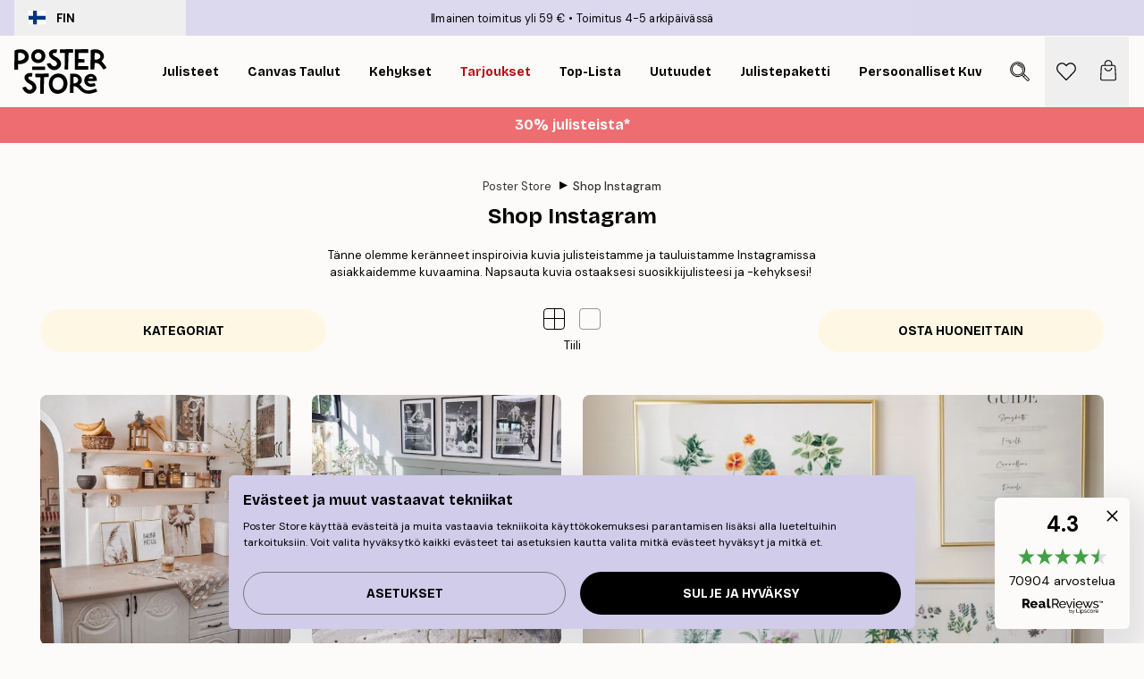

--- FILE ---
content_type: text/html; charset=utf-8
request_url: https://posterstore.fi/g/shop-instagram/
body_size: 33808
content:
<!DOCTYPE html><html dir="ltr" lang="fi"><head><title>Ideoita ja malleja tauluseinällesi - Shop Instagram - Inspiraatio</title><meta name="description" content="Parhaat vinkkimme tyylikkään tauluseinän luomiseen. Inspiroivia kuvia, malleja ja ehdotuksia taulukollaasia varten."/><meta charSet="utf-8"/><meta name="viewport" content="initial-scale=1.0, width=device-width"/><link rel="canonical" href="https://posterstore.fi/g/shop-instagram/"/><link rel="alternate" hrefLang="en-ie" href="https://posterstore.ie/g/photo-wall-inspiration/"/><link rel="alternate" hrefLang="no-no" href="https://posterstore.no/g/bildevegg-inspirasjon/"/><link rel="alternate" hrefLang="en-ca" href="https://posterstore.ca/g/photo-wall-inspiration/"/><link rel="alternate" hrefLang="en-us" href="https://posterstore.com/g/photo-wall-inspiration/"/><link rel="alternate" hrefLang="en-au" href="https://posterstore.com/au/g/photo-wall-inspiration/"/><link rel="alternate" hrefLang="ro-ro" href="https://posterstore.com/ro/g/shop-instagram/"/><link rel="alternate" hrefLang="hu-hu" href="https://posterstore.hu/g/fotofal-inspiraciok/"/><link rel="alternate" hrefLang="en-hr" href="https://posterstore.eu/g/photo-wall-inspiration/"/><link rel="alternate" hrefLang="cs-cz" href="https://posterstore.cz/g/instagram-inspirace/"/><link rel="alternate" hrefLang="en-nz" href="https://posterstore.nz/g/photo-wall-inspiration/"/><link rel="alternate" hrefLang="ja-jp" href="https://posterstore.jp/g/E3-83-9D-E3-82-B9-E3-82-BF-E3-83-BC--E5-A3-81--E3-82-A2-E3-82-A4-E3-83-87-E3-82-A3-E3-82-A2/"/><link rel="alternate" hrefLang="ko-kr" href="https://posterstore.kr/g/EC-95-A1-EC-9E-90--EC-9D-B8-ED-85-8C-EB-A6-AC-EC-96-B4--EC-95-84-EC-9D-B4-EB-94-94-EC-96-B4/"/><link rel="alternate" hrefLang="de-de" href="https://posterstore.de/g/shop-instagram-wandbilder/"/><link rel="alternate" hrefLang="fr-fr" href="https://posterstore.fr/g/instagram-inspiration-deco/"/><link rel="alternate" hrefLang="en-gb" href="https://posterstore.co.uk/g/photo-wall-inspiration/"/><link rel="alternate" hrefLang="sv-se" href="https://posterstore.se/g/tavlor-inspiration/"/><link rel="alternate" hrefLang="da-dk" href="https://posterstore.dk/g/shop-instagram/"/><link rel="alternate" hrefLang="nl-nl" href="https://posterstore.nl/g/wanddecoratie-inspiratie-fotowand/"/><link rel="alternate" hrefLang="de-at" href="https://posterstore.at/g/shop-instagram/"/><link rel="alternate" hrefLang="it-it" href="https://posterstore.it/g/gallery-wall-instagram-shop/"/><link rel="alternate" hrefLang="es-es" href="https://posterstore.es/g/shop-instagram/"/><link rel="alternate" hrefLang="nl-be" href="https://posterstore.be/g/wanddecoratie-inspiratie-fotowand/"/><link rel="alternate" hrefLang="fi-fi" href="https://posterstore.fi/g/shop-instagram/"/><link rel="alternate" hrefLang="de-ch" href="https://posterstore.ch/g/shop-instagram-wandbilder/"/><link rel="alternate" hrefLang="ar-ae" href="https://posterstore.ae/g/D9-85-D8-B9-D8-B1-D8-B6--D8-A7-D9-84-D8-B5-D9-88-D8-B1--D8-A7-D9-84-D9-85-D9-84-D9-87-D9-85-D8-A9/"/><link rel="alternate" hrefLang="pl-pl" href="https://posterstore.pl/g/shop-instagram/"/><link rel="alternate" hrefLang="fr-ca" href="https://posterstore.ca/fr-ca/g/instagram-inspiration-deco/"/><link rel="alternate" hrefLang="es-us" href="https://posterstore.com/es-us/g/shop-instagram/"/><link rel="alternate" hrefLang="it-ch" href="https://posterstore.ch/it-ch/g/gallery-wall-instagram-shop/"/><link rel="alternate" hrefLang="fr-ch" href="https://posterstore.ch/fr-ch/g/instagram-inspiration-deco/"/><link rel="alternate" hrefLang="fr-be" href="https://posterstore.be/fr-be/g/instagram-inspiration-deco/"/><link rel="alternate" hrefLang="de-be" href="https://posterstore.be/de-be/g/shop-instagram-wandbilder/"/><link rel="alternate" hrefLang="x-default" href="https://posterstore.com/g/photo-wall-inspiration/"/><meta property="og:description" content="Parhaat vinkkimme tyylikkään tauluseinän luomiseen. Inspiroivia kuvia, malleja ja ehdotuksia taulukollaasia varten."/><meta property="og:url" content="https://posterstore.fi/g/shop-instagram/"/><meta property="og:site_name" content="Poster Store"/><link rel="preload" as="image" imageSrcSet="https://media.posterstore.com/site_images/mostecjuszka.jpg?auto=compress%2Cformat&amp;fit=max&amp;w=384 384w, https://media.posterstore.com/site_images/mostecjuszka.jpg?auto=compress%2Cformat&amp;fit=max&amp;w=640 640w, https://media.posterstore.com/site_images/mostecjuszka.jpg?auto=compress%2Cformat&amp;fit=max&amp;w=750 750w, https://media.posterstore.com/site_images/mostecjuszka.jpg?auto=compress%2Cformat&amp;fit=max&amp;w=828 828w, https://media.posterstore.com/site_images/mostecjuszka.jpg?auto=compress%2Cformat&amp;fit=max&amp;w=1080 1080w, https://media.posterstore.com/site_images/mostecjuszka.jpg?auto=compress%2Cformat&amp;fit=max&amp;w=1200 1200w, https://media.posterstore.com/site_images/mostecjuszka.jpg?auto=compress%2Cformat&amp;fit=max&amp;w=1920 1920w, https://media.posterstore.com/site_images/mostecjuszka.jpg?auto=compress%2Cformat&amp;fit=max&amp;w=2048 2048w, https://media.posterstore.com/site_images/mostecjuszka.jpg?auto=compress%2Cformat&amp;fit=max&amp;w=3840 3840w" imageSizes="(max-width: 767px) 95vw, (max-width: 1280px) 60vw, 704px" fetchpriority="high"/><link rel="preload" as="image" imageSrcSet="https://media.posterstore.com/site_images/mydarkhome_.jpg?auto=compress%2Cformat&amp;fit=max&amp;w=384 384w, https://media.posterstore.com/site_images/mydarkhome_.jpg?auto=compress%2Cformat&amp;fit=max&amp;w=640 640w, https://media.posterstore.com/site_images/mydarkhome_.jpg?auto=compress%2Cformat&amp;fit=max&amp;w=750 750w, https://media.posterstore.com/site_images/mydarkhome_.jpg?auto=compress%2Cformat&amp;fit=max&amp;w=828 828w, https://media.posterstore.com/site_images/mydarkhome_.jpg?auto=compress%2Cformat&amp;fit=max&amp;w=1080 1080w, https://media.posterstore.com/site_images/mydarkhome_.jpg?auto=compress%2Cformat&amp;fit=max&amp;w=1200 1200w, https://media.posterstore.com/site_images/mydarkhome_.jpg?auto=compress%2Cformat&amp;fit=max&amp;w=1920 1920w, https://media.posterstore.com/site_images/mydarkhome_.jpg?auto=compress%2Cformat&amp;fit=max&amp;w=2048 2048w, https://media.posterstore.com/site_images/mydarkhome_.jpg?auto=compress%2Cformat&amp;fit=max&amp;w=3840 3840w" imageSizes="(max-width: 767px) 95vw, (max-width: 1280px) 60vw, 704px" fetchpriority="high"/><link rel="preload" as="image" imageSrcSet="https://media.posterstore.com/site_images/klaraslife.jpg?auto=compress%2Cformat&amp;fit=max&amp;w=384 384w, https://media.posterstore.com/site_images/klaraslife.jpg?auto=compress%2Cformat&amp;fit=max&amp;w=640 640w, https://media.posterstore.com/site_images/klaraslife.jpg?auto=compress%2Cformat&amp;fit=max&amp;w=750 750w, https://media.posterstore.com/site_images/klaraslife.jpg?auto=compress%2Cformat&amp;fit=max&amp;w=828 828w, https://media.posterstore.com/site_images/klaraslife.jpg?auto=compress%2Cformat&amp;fit=max&amp;w=1080 1080w, https://media.posterstore.com/site_images/klaraslife.jpg?auto=compress%2Cformat&amp;fit=max&amp;w=1200 1200w, https://media.posterstore.com/site_images/klaraslife.jpg?auto=compress%2Cformat&amp;fit=max&amp;w=1920 1920w, https://media.posterstore.com/site_images/klaraslife.jpg?auto=compress%2Cformat&amp;fit=max&amp;w=2048 2048w, https://media.posterstore.com/site_images/klaraslife.jpg?auto=compress%2Cformat&amp;fit=max&amp;w=3840 3840w" imageSizes="(max-width: 767px) 95vw, (max-width: 1280px) 60vw, 704px" fetchpriority="high"/><link rel="preload" as="image" imageSrcSet="https://media.posterstore.com/site_images/skaparmitt_hem-1.jpg?auto=compress%2Cformat&amp;fit=max&amp;w=384 384w, https://media.posterstore.com/site_images/skaparmitt_hem-1.jpg?auto=compress%2Cformat&amp;fit=max&amp;w=640 640w, https://media.posterstore.com/site_images/skaparmitt_hem-1.jpg?auto=compress%2Cformat&amp;fit=max&amp;w=750 750w, https://media.posterstore.com/site_images/skaparmitt_hem-1.jpg?auto=compress%2Cformat&amp;fit=max&amp;w=828 828w, https://media.posterstore.com/site_images/skaparmitt_hem-1.jpg?auto=compress%2Cformat&amp;fit=max&amp;w=1080 1080w, https://media.posterstore.com/site_images/skaparmitt_hem-1.jpg?auto=compress%2Cformat&amp;fit=max&amp;w=1200 1200w, https://media.posterstore.com/site_images/skaparmitt_hem-1.jpg?auto=compress%2Cformat&amp;fit=max&amp;w=1920 1920w, https://media.posterstore.com/site_images/skaparmitt_hem-1.jpg?auto=compress%2Cformat&amp;fit=max&amp;w=2048 2048w, https://media.posterstore.com/site_images/skaparmitt_hem-1.jpg?auto=compress%2Cformat&amp;fit=max&amp;w=3840 3840w" imageSizes="(max-width: 767px) 95vw, (max-width: 1280px) 60vw, 704px" fetchpriority="high"/><link rel="preload" as="image" imageSrcSet="https://media.posterstore.com/site_images/siniii___.jpg?auto=compress%2Cformat&amp;fit=max&amp;w=384 384w, https://media.posterstore.com/site_images/siniii___.jpg?auto=compress%2Cformat&amp;fit=max&amp;w=640 640w, https://media.posterstore.com/site_images/siniii___.jpg?auto=compress%2Cformat&amp;fit=max&amp;w=750 750w, https://media.posterstore.com/site_images/siniii___.jpg?auto=compress%2Cformat&amp;fit=max&amp;w=828 828w, https://media.posterstore.com/site_images/siniii___.jpg?auto=compress%2Cformat&amp;fit=max&amp;w=1080 1080w, https://media.posterstore.com/site_images/siniii___.jpg?auto=compress%2Cformat&amp;fit=max&amp;w=1200 1200w, https://media.posterstore.com/site_images/siniii___.jpg?auto=compress%2Cformat&amp;fit=max&amp;w=1920 1920w, https://media.posterstore.com/site_images/siniii___.jpg?auto=compress%2Cformat&amp;fit=max&amp;w=2048 2048w, https://media.posterstore.com/site_images/siniii___.jpg?auto=compress%2Cformat&amp;fit=max&amp;w=3840 3840w" imageSizes="(max-width: 767px) 95vw, (max-width: 1280px) 60vw, 704px" fetchpriority="high"/><link rel="preload" as="image" imageSrcSet="https://media.posterstore.com/site_images/my_lifestyle31.jpg?auto=compress%2Cformat&amp;fit=max&amp;w=384 384w, https://media.posterstore.com/site_images/my_lifestyle31.jpg?auto=compress%2Cformat&amp;fit=max&amp;w=640 640w, https://media.posterstore.com/site_images/my_lifestyle31.jpg?auto=compress%2Cformat&amp;fit=max&amp;w=750 750w, https://media.posterstore.com/site_images/my_lifestyle31.jpg?auto=compress%2Cformat&amp;fit=max&amp;w=828 828w, https://media.posterstore.com/site_images/my_lifestyle31.jpg?auto=compress%2Cformat&amp;fit=max&amp;w=1080 1080w, https://media.posterstore.com/site_images/my_lifestyle31.jpg?auto=compress%2Cformat&amp;fit=max&amp;w=1200 1200w, https://media.posterstore.com/site_images/my_lifestyle31.jpg?auto=compress%2Cformat&amp;fit=max&amp;w=1920 1920w, https://media.posterstore.com/site_images/my_lifestyle31.jpg?auto=compress%2Cformat&amp;fit=max&amp;w=2048 2048w, https://media.posterstore.com/site_images/my_lifestyle31.jpg?auto=compress%2Cformat&amp;fit=max&amp;w=3840 3840w" imageSizes="(max-width: 767px) 95vw, (max-width: 1280px) 60vw, 704px" fetchpriority="high"/><meta name="next-head-count" content="47"/><link rel="shortcut icon" href="/favicon.ico" type="image/x-icon"/><link rel="mask-icon" href="/mask-icon.svg" color="black"/><link rel="apple-touch-icon" href="/touch-icon.png"/><meta name="theme-color" content="#fff" media="(prefers-color-scheme: light)"/><meta name="theme-color" content="#fff" media="(prefers-color-scheme: dark)"/><meta name="theme-color" content="#fff"/><meta name="google" content="notranslate"/><link rel="preload" href="/_next/static/css/0f0e37847d5ea305.css" as="style" crossorigin="anonymous"/><link rel="stylesheet" href="/_next/static/css/0f0e37847d5ea305.css" crossorigin="anonymous" data-n-g=""/><link rel="preload" href="/_next/static/css/5f9502f05fa05a11.css" as="style" crossorigin="anonymous"/><link rel="stylesheet" href="/_next/static/css/5f9502f05fa05a11.css" crossorigin="anonymous" data-n-p=""/><noscript data-n-css=""></noscript><script defer="" crossorigin="anonymous" nomodule="" src="/_next/static/chunks/polyfills-42372ed130431b0a.js"></script><script defer="" src="/_next/static/chunks/2835-ca6d2bbaeb61665b.js" crossorigin="anonymous"></script><script defer="" src="/_next/static/chunks/8873.06ed890459f86d14.js" crossorigin="anonymous"></script><script defer="" src="/_next/static/chunks/5921.5ccbfc10af8a5db7.js" crossorigin="anonymous"></script><script defer="" src="/_next/static/chunks/6329.c2ddccd701c6e831.js" crossorigin="anonymous"></script><script src="/_next/static/chunks/webpack-37a0ec565ba3d583.js" defer="" crossorigin="anonymous"></script><script src="/_next/static/chunks/framework-ad5a2060caaa3ac5.js" defer="" crossorigin="anonymous"></script><script src="/_next/static/chunks/main-bef785a8afe73322.js" defer="" crossorigin="anonymous"></script><script src="/_next/static/chunks/pages/_app-95e21b9de368b82a.js" defer="" crossorigin="anonymous"></script><script src="/_next/static/chunks/6028-bba8a1ef98af8e53.js" defer="" crossorigin="anonymous"></script><script src="/_next/static/chunks/3304-aee3a66350e08323.js" defer="" crossorigin="anonymous"></script><script src="/_next/static/chunks/9512-fe5e697cd4747d2e.js" defer="" crossorigin="anonymous"></script><script src="/_next/static/chunks/pages/g/%5B...slug%5D-b4c355548dc5a9e8.js" defer="" crossorigin="anonymous"></script><script src="/_next/static/QpZAGMSX8sOAptgui9e_s/_buildManifest.js" defer="" crossorigin="anonymous"></script><script src="/_next/static/QpZAGMSX8sOAptgui9e_s/_ssgManifest.js" defer="" crossorigin="anonymous"></script></head><body class="notranslate" lang="fi"><noscript><iframe title="Google Tag Manager" src="https://www.googletagmanager.com/ns.html?id=GTM-T9G5H8D" height="0" width="0" style="display:none;visibility:hidden"></iframe></noscript><div id="__loading-indicator"></div><div id="__next"><script>history.scrollRestoration = "manual"</script><div id="app" data-project="PS" class="__variable_6e5d6a __variable_fc1bc1 font-body flex min-h-full flex-col"><a href="#main" class="visually-hidden">Skip to main content.</a><aside id="status" class="relative z-40 h-6 bg-brand-purple/75 px-4 w-content:h-10 z-40" aria-label="Status bar"><div class="relative m-auto flex h-full w-full max-w-header items-center"><button class="absolute z-10 hidden h-full w-48 items-center py-1 w-content:flex"><div class="relative flex h-full items-center rounded-md px-4 text-xs uppercase hover:bg-brand-purple active:bg-brand-purple ltr:-left-4 rtl:-right-4"><div class="relative me-3 flex" style="min-height:15.4px;min-width:19px"><img alt="Finland flag icon" aria-hidden="true" loading="lazy" width="640" height="480" decoding="async" data-nimg="1" class="absolute h-full w-full object-cover" style="color:transparent" src="/_next/static/media/fi.3be6b378.svg"/></div><div class="flex h-4 items-center"><span class="font-bold" title="Finland">FIN</span></div></div></button><span></span><div role="region" aria-label="Announcements" class="w-full h-full flex-1 relative"><ul class="flex w-full flex-center h-full"><li aria-posinset="1" aria-setsize="2" class="transition-opacity absolute w-full overflow-hidden flex flex-center opacity-100" style="transition-duration:500ms"><p class="truncate w-content:scale-90">Ilmainen toimitus yli 59 €</p></li><li aria-posinset="2" aria-setsize="2" class="transition-opacity absolute w-full overflow-hidden flex flex-center opacity-0 pointer-events-none" style="transition-duration:200ms"><p class="truncate w-content:scale-90">Toimitus 4-5 arkipäivässä</p></li></ul></div></div></aside><header role="banner" class="sticky top-0 z-30" aria-label="Main navigation"><div class="flex h-16 items-center bg-brand-white px-1 shadow-sm lg:h-20 lg:px-4"><nav role="navigation" class="mx-auto flex w-full max-w-header items-center justify-between transition-all duration-500"><a class="flex transition-opacity duration-150 items-center justify-center lg:justify-start active:hover:opacity-60 active:hover:delay-0 active:hover:transition-none lg:w-[165px] max-w-content opacity-0" aria-current="false" href="https://posterstore.fi/"><img alt="Poster Store logo" loading="lazy" width="1143" height="557" decoding="async" data-nimg="1" class="lg:h-[50px] h-[32px] lg:my-4 w-auto lg:m-0 m-auto transition-opacity opacity-100 delay-300 lg:delay-500 w-content:delay-0 transition-opacity duration-500 opacity-100 delay-300" style="color:transparent" src="/_next/static/media/logo.efc2cd70.svg"/></a><section id="synapse-popover-group-Rqhr6" aria-label="Site navigation" class="hide-scrollbar me-4 hidden flex-1 overflow-x-auto lg:flex"><div class="group static" data-ph="top-nav"><a class="popover-button flex-center flex flex items-center capitalize font-display font-bold tracking-[0.5px] lg:tracking-[0.56px] text-xs lg:text-sm h-20 px-2.5 lg:px-4 whitespace-nowrap transition-colors duration-300 button-tertiary-active !ps-0" id="synapse-popover-R6qhr6-button" aria-expanded="false" href="https://posterstore.fi/julisteet/"><span class="relative flex h-full items-center"><span class="relative tracking-normal">Julisteet<div class="absolute !opacity-0 group-hover:!opacity-50" style="overflow:hidden;background-image:url(&#x27;data:image/svg+xml;utf8,&lt;svg xmlns=&quot;http://www.w3.org/2000/svg&quot; viewBox=&quot;0 0 100 20&quot; preserveAspectRatio=&quot;none&quot;&gt;&lt;path d=&quot;M0,10 Q25,0 50,10 T100,10&quot; fill=&quot;none&quot; stroke=&quot;%23000&quot; stroke-width=&quot;4&quot; /&gt;&lt;/svg&gt;&#x27;);background-repeat:repeat-x;background-position:center;background-size:15px 5px;width:100%;height:10px;opacity:1"></div></span></span></a></div><div class="group static" data-ph="top-nav"><a class="popover-button flex-center flex flex items-center capitalize font-display font-bold tracking-[0.5px] lg:tracking-[0.56px] text-xs lg:text-sm h-20 px-2.5 lg:px-4 whitespace-nowrap transition-colors duration-300 button-tertiary-active" id="synapse-popover-Raqhr6-button" aria-expanded="false" href="https://posterstore.fi/canvas/"><span class="relative flex h-full items-center"><span class="relative tracking-normal">Canvas Taulut<div class="absolute !opacity-0 group-hover:!opacity-50" style="overflow:hidden;background-image:url(&#x27;data:image/svg+xml;utf8,&lt;svg xmlns=&quot;http://www.w3.org/2000/svg&quot; viewBox=&quot;0 0 100 20&quot; preserveAspectRatio=&quot;none&quot;&gt;&lt;path d=&quot;M0,10 Q25,0 50,10 T100,10&quot; fill=&quot;none&quot; stroke=&quot;%23000&quot; stroke-width=&quot;4&quot; /&gt;&lt;/svg&gt;&#x27;);background-repeat:repeat-x;background-position:center;background-size:15px 5px;width:100%;height:10px;opacity:1"></div></span></span></a></div><div class="group static" data-ph="top-nav"><a class="popover-button flex-center flex flex items-center capitalize font-display font-bold tracking-[0.5px] lg:tracking-[0.56px] text-xs lg:text-sm h-20 px-2.5 lg:px-4 whitespace-nowrap transition-colors duration-300 button-tertiary-active" id="synapse-popover-Reqhr6-button" aria-expanded="false" href="https://posterstore.fi/taulunkehykset/"><span class="relative flex h-full items-center"><span class="relative tracking-normal">Kehykset<div class="absolute !opacity-0 group-hover:!opacity-50" style="overflow:hidden;background-image:url(&#x27;data:image/svg+xml;utf8,&lt;svg xmlns=&quot;http://www.w3.org/2000/svg&quot; viewBox=&quot;0 0 100 20&quot; preserveAspectRatio=&quot;none&quot;&gt;&lt;path d=&quot;M0,10 Q25,0 50,10 T100,10&quot; fill=&quot;none&quot; stroke=&quot;%23000&quot; stroke-width=&quot;4&quot; /&gt;&lt;/svg&gt;&#x27;);background-repeat:repeat-x;background-position:center;background-size:15px 5px;width:100%;height:10px;opacity:1"></div></span></span></a></div><div class="group" data-ph="top-nav"><a class="popover-button flex-center flex flex items-center capitalize font-display font-bold tracking-[0.5px] lg:tracking-[0.56px] text-xs lg:text-sm h-20 px-2.5 lg:px-4 whitespace-nowrap transition-colors duration-300 button-tertiary-active text-urgent" id="synapse-popover-Riqhr6-button" aria-expanded="false" aria-controls="synapse-popover-Riqhr6" href="https://posterstore.fi/ale/"><span class="relative">Tarjoukset<div class="absolute !opacity-0 group-hover:!opacity-50" style="overflow:hidden;background-image:url(&#x27;data:image/svg+xml;utf8,&lt;svg xmlns=&quot;http://www.w3.org/2000/svg&quot; viewBox=&quot;0 0 100 20&quot; preserveAspectRatio=&quot;none&quot;&gt;&lt;path d=&quot;M0,10 Q25,0 50,10 T100,10&quot; fill=&quot;none&quot; stroke=&quot;%23B21010&quot; stroke-width=&quot;4&quot; /&gt;&lt;/svg&gt;&#x27;);background-repeat:repeat-x;background-position:center;background-size:15px 5px;width:100%;height:10px;opacity:1"></div></span></a></div><div class="group" data-ph="top-nav"><a class="popover-button flex-center flex flex items-center capitalize font-display font-bold tracking-[0.5px] lg:tracking-[0.56px] text-xs lg:text-sm h-20 px-2.5 lg:px-4 whitespace-nowrap transition-colors duration-300 button-tertiary-active" id="synapse-popover-Rmqhr6-button" aria-expanded="false" aria-controls="synapse-popover-Rmqhr6" href="https://posterstore.fi/julisteet/top-lista-julisteet/"><span class="relative">Top-lista<div class="absolute !opacity-0 group-hover:!opacity-50" style="overflow:hidden;background-image:url(&#x27;data:image/svg+xml;utf8,&lt;svg xmlns=&quot;http://www.w3.org/2000/svg&quot; viewBox=&quot;0 0 100 20&quot; preserveAspectRatio=&quot;none&quot;&gt;&lt;path d=&quot;M0,10 Q25,0 50,10 T100,10&quot; fill=&quot;none&quot; stroke=&quot;%23000&quot; stroke-width=&quot;4&quot; /&gt;&lt;/svg&gt;&#x27;);background-repeat:repeat-x;background-position:center;background-size:15px 5px;width:100%;height:10px;opacity:1"></div></span></a></div><div class="group" data-ph="top-nav"><a class="popover-button flex-center flex flex items-center capitalize font-display font-bold tracking-[0.5px] lg:tracking-[0.56px] text-xs lg:text-sm h-20 px-2.5 lg:px-4 whitespace-nowrap transition-colors duration-300 button-tertiary-active" id="synapse-popover-Rqqhr6-button" aria-expanded="false" aria-controls="synapse-popover-Rqqhr6" href="https://posterstore.fi/julisteet/uutuudet/"><span class="relative">Uutuudet<div class="absolute !opacity-0 group-hover:!opacity-50" style="overflow:hidden;background-image:url(&#x27;data:image/svg+xml;utf8,&lt;svg xmlns=&quot;http://www.w3.org/2000/svg&quot; viewBox=&quot;0 0 100 20&quot; preserveAspectRatio=&quot;none&quot;&gt;&lt;path d=&quot;M0,10 Q25,0 50,10 T100,10&quot; fill=&quot;none&quot; stroke=&quot;%23000&quot; stroke-width=&quot;4&quot; /&gt;&lt;/svg&gt;&#x27;);background-repeat:repeat-x;background-position:center;background-size:15px 5px;width:100%;height:10px;opacity:1"></div></span></a></div><div class="group" data-ph="top-nav"><a class="popover-button flex-center flex flex items-center capitalize font-display font-bold tracking-[0.5px] lg:tracking-[0.56px] text-xs lg:text-sm h-20 px-2.5 lg:px-4 whitespace-nowrap transition-colors duration-300 button-tertiary-active" id="synapse-popover-Ruqhr6-button" aria-expanded="false" aria-controls="synapse-popover-Ruqhr6" href="https://posterstore.fi/julisteet/julistepaketti/"><span class="relative">Julistepaketti<div class="absolute !opacity-0 group-hover:!opacity-50" style="overflow:hidden;background-image:url(&#x27;data:image/svg+xml;utf8,&lt;svg xmlns=&quot;http://www.w3.org/2000/svg&quot; viewBox=&quot;0 0 100 20&quot; preserveAspectRatio=&quot;none&quot;&gt;&lt;path d=&quot;M0,10 Q25,0 50,10 T100,10&quot; fill=&quot;none&quot; stroke=&quot;%23000&quot; stroke-width=&quot;4&quot; /&gt;&lt;/svg&gt;&#x27;);background-repeat:repeat-x;background-position:center;background-size:15px 5px;width:100%;height:10px;opacity:1"></div></span></a></div><div class="group" data-ph="top-nav"><a class="popover-button flex-center flex flex items-center capitalize font-display font-bold tracking-[0.5px] lg:tracking-[0.56px] text-xs lg:text-sm h-20 px-2.5 lg:px-4 whitespace-nowrap transition-colors duration-300 button-tertiary-active" id="synapse-popover-R12qhr6-button" aria-expanded="false" aria-controls="synapse-popover-R12qhr6" href="https://posterstore.fi/artwork/"><span class="relative">Persoonalliset Kuvaprintit<div class="absolute !opacity-0 group-hover:!opacity-50" style="overflow:hidden;background-image:url(&#x27;data:image/svg+xml;utf8,&lt;svg xmlns=&quot;http://www.w3.org/2000/svg&quot; viewBox=&quot;0 0 100 20&quot; preserveAspectRatio=&quot;none&quot;&gt;&lt;path d=&quot;M0,10 Q25,0 50,10 T100,10&quot; fill=&quot;none&quot; stroke=&quot;%23000&quot; stroke-width=&quot;4&quot; /&gt;&lt;/svg&gt;&#x27;);background-repeat:repeat-x;background-position:center;background-size:15px 5px;width:100%;height:10px;opacity:1"></div></span></a></div><div class="group" data-ph="top-nav"><a class="popover-button flex-center flex flex items-center capitalize font-display font-bold tracking-[0.5px] lg:tracking-[0.56px] text-xs lg:text-sm h-20 px-2.5 lg:px-4 whitespace-nowrap transition-colors duration-300 button-tertiary-active" id="synapse-popover-R16qhr6-button" aria-expanded="false" aria-controls="synapse-popover-R16qhr6" href="https://posterstore.fi/g/inspiraatiota-tauluseinallesi/"><span class="relative">Tauluseinät<div class="absolute !opacity-0 group-hover:!opacity-50" style="overflow:hidden;background-image:url(&#x27;data:image/svg+xml;utf8,&lt;svg xmlns=&quot;http://www.w3.org/2000/svg&quot; viewBox=&quot;0 0 100 20&quot; preserveAspectRatio=&quot;none&quot;&gt;&lt;path d=&quot;M0,10 Q25,0 50,10 T100,10&quot; fill=&quot;none&quot; stroke=&quot;%23000&quot; stroke-width=&quot;4&quot; /&gt;&lt;/svg&gt;&#x27;);background-repeat:repeat-x;background-position:center;background-size:15px 5px;width:100%;height:10px;opacity:1"></div></span></a></div><div class="group" data-ph="top-nav"><a class="popover-button flex-center flex flex items-center capitalize font-display font-bold tracking-[0.5px] lg:tracking-[0.56px] text-xs lg:text-sm h-20 px-2.5 lg:px-4 whitespace-nowrap transition-colors duration-300 button-tertiary-active" id="synapse-popover-R1aqhr6-button" aria-expanded="false" aria-controls="synapse-popover-R1aqhr6" href="https://posterstore.fi/nain-luot-taydellisen-tauluseinan/"><span class="relative">Vinkit &amp; ideat<div class="absolute !opacity-0 group-hover:!opacity-50" style="overflow:hidden;background-image:url(&#x27;data:image/svg+xml;utf8,&lt;svg xmlns=&quot;http://www.w3.org/2000/svg&quot; viewBox=&quot;0 0 100 20&quot; preserveAspectRatio=&quot;none&quot;&gt;&lt;path d=&quot;M0,10 Q25,0 50,10 T100,10&quot; fill=&quot;none&quot; stroke=&quot;%23000&quot; stroke-width=&quot;4&quot; /&gt;&lt;/svg&gt;&#x27;);background-repeat:repeat-x;background-position:center;background-size:15px 5px;width:100%;height:10px;opacity:1"></div></span></a></div></section></nav></div></header><div id="promotional-banner" class="sticky top-0 z-20" style="top:0px"><button class="w-full"><aside aria-labelledby="synapse-promotional-banner-R31r6-title" class="flex flex-col flex-center text-center py-2 px-4 z-20 relative group" style="background:#ed6d71;color:#fff"><div class="max-w-header relative w-full"><div class="flex flex-col px-8"><span id="synapse-promotional-banner-R31r6-title" class="h3">30% julisteista*</span></div></div></aside></button></div><a href="https://posterstore.fi/promotion/ale/"></a><span></span><main id="main" class="flex-1"><nav id="breadcrumbs" class="flex items-center w-full overflow-x-auto hide-scrollbar mask-x-scroll py-1 mx-auto mt-8 w-max px-4" aria-label="Breadcrumb" data-ph="breadcrumbs"><ol class="flex flex-nowrap ps-1 ms-2"><li class="flex flex-nowrap mx-1 transition-opacity group duration-300 ltr:first:-ml-3 rtl:first:-mr-3 opacity-100"><a class="flex items-center me-2 group-last:me-0 whitespace-nowrap hover:underline truncate text-black/80 text-xs button-tertiary-active duration-300 transition-colors" tabindex="0" style="max-width:15rem" href="https://posterstore.fi/">Poster Store</a><div role="separator" aria-orientation="vertical" class="relative font-bold -top-px text-md start-px rtl-mirror">▸</div></li><li class="flex flex-nowrap mx-1 transition-opacity group duration-300 ltr:first:-ml-3 rtl:first:-mr-3 opacity-100"><a class="flex items-center me-2 group-last:me-0 whitespace-nowrap hover:underline truncate font-medium pe-3 text-black/80 text-xs button-tertiary-active duration-300 transition-colors" aria-current="page" tabindex="0" style="max-width:15rem" href="https://posterstore.fi/g/shop-instagram/">Shop Instagram</a></li></ol></nav><div class="mx-4"><div class="mx-auto flex w-full max-w-content flex-col items-center"><h1 class="h1 mb-4 px-4 text-center">Shop Instagram</h1><div class="mb-8 w-full max-w-2xl px-4 text-center text-xs"><p >T&auml;nne olemme ker&auml;nneet&nbsp;inspiroivia kuvia&nbsp;julisteistamme&nbsp;ja tauluistamme Instagramissa asiakkaidemme kuvaamina. Napsauta kuvia ostaaksesi suosikkijulisteesi ja&nbsp;-kehyksesi!&nbsp;</p></div><div class="relative mb-6 flex h-11 w-screen items-center bg-brand-beige sm:h-12 sm:w-full sm:justify-center sm:gap-5 sm:bg-brand-white w-content:mb-12" style="position:sticky;top:0;z-index:11"><button class="flex-center sm:button button-primary-beige group flex w-full max-w-xs py-2 sm:py-0 md:absolute md:start-0" data-ph="gw-btn-categories">Kategoriat</button><div class="relative flex flex-col flex-center sm:flex hidden md:absolute mx-auto md:start-0 md:end-0 w-max" data-ph="grid-switch"><div class="flex w-full mb-2 flex-center"><div role="button" aria-hidden="true" class="cursor-pointer h-6 w-6 relative flex me-4 flex-center rounded pointer-events-none" style="border:1px solid black"><div class="absolute w-full border-t border-black"></div><div class="absolute h-full border-l border-black"></div></div><div role="button" aria-hidden="true" class="cursor-pointer border h-6 w-6 border-black rounded opacity-40 focus:opacity-100 cursor-pointer" style="border:1px solid black"></div></div><span class="text-xs md:inline hidden" aria-hidden="true">Tiili</span></div><div class="h-8 sm:hidden"><div style="overflow:hidden;background-image:url(&#x27;data:image/svg+xml;utf8,&lt;svg xmlns=&quot;http://www.w3.org/2000/svg&quot; viewBox=&quot;0 0 20 100&quot; preserveAspectRatio=&quot;none&quot;&gt;&lt;path d=&quot;M10,0 Q0,25 10,50 T10,100&quot; fill=&quot;none&quot; stroke=&quot;%23000&quot; stroke-width=&quot;4&quot; /&gt;&lt;/svg&gt;&#x27;);background-repeat:repeat-y;background-position:center;background-size:10px 15px;width:15px;height:100%;opacity:0.5"></div></div><button class="flex-center sm:button button-primary-beige group flex w-full max-w-xs py-2 sm:py-0 md:absolute md:end-0" data-ph="gw-btn-room">Osta huoneittain</button><span></span></div><div class="relative flex flex-col flex-center mb-6 sm:hidden flex" data-ph="grid-switch"><div class="flex w-full mb-2 flex-center"><div role="button" aria-hidden="true" class="cursor-pointer h-6 w-6 relative flex me-4 flex-center rounded pointer-events-none" style="border:1px solid black"><div class="absolute w-full border-t border-black"></div><div class="absolute h-full border-l border-black"></div></div><div role="button" aria-hidden="true" class="cursor-pointer border h-6 w-6 border-black rounded opacity-40 focus:opacity-100 cursor-pointer" style="border:1px solid black"></div></div><span class="text-xs md:inline hidden" aria-hidden="true">Tiili</span></div><section class="relative flex w-full flex-col" id="synapse-product-list-R5aab6" role="feed" aria-live="polite" aria-atomic="false" aria-relevant="all" aria-busy="false" aria-label="Shop Instagram"><div class="grid w-content:mb-6 w-content:gap-6 mb-4 w-full gap-4 md:mb-5 md:gap-5 grid-cols-2 md:grid-cols-[repeat(4,1fr)] md:grid-rows-[repeat(min-content,1fr)]"><article title="Inspiroivat keittiötaulut ja sisustusjulisteet" id="synapse-product-image-Rtaab6" aria-setsize="75" aria-posinset="1" class="w-full"><a class="block pinterest-enabled rounded-lg overflow-hidden" title="Inspiroivat keittiötaulut ja sisustusjulisteet" href="https://posterstore.fi/g/p/shop-instagram/inspiroivat-keittiotaulut-ja-sisustusjulisteet/"><div class="relative h-0 w-full overflow-hidden pb-[100%]"><img alt="Inspiroivat keittiötaulut ja sisustusjulisteet" fetchpriority="high" decoding="async" data-nimg="fill" class="object-cover object-center" style="position:absolute;height:100%;width:100%;left:0;top:0;right:0;bottom:0;color:transparent;max-width:100%;background-size:cover;background-position:50% 50%;background-repeat:no-repeat;background-image:url(&quot;data:image/svg+xml;charset=utf-8,%3Csvg xmlns=&#x27;http://www.w3.org/2000/svg&#x27; %3E%3Cfilter id=&#x27;b&#x27; color-interpolation-filters=&#x27;sRGB&#x27;%3E%3CfeGaussianBlur stdDeviation=&#x27;20&#x27;/%3E%3CfeColorMatrix values=&#x27;1 0 0 0 0 0 1 0 0 0 0 0 1 0 0 0 0 0 100 -1&#x27; result=&#x27;s&#x27;/%3E%3CfeFlood x=&#x27;0&#x27; y=&#x27;0&#x27; width=&#x27;100%25&#x27; height=&#x27;100%25&#x27;/%3E%3CfeComposite operator=&#x27;out&#x27; in=&#x27;s&#x27;/%3E%3CfeComposite in2=&#x27;SourceGraphic&#x27;/%3E%3CfeGaussianBlur stdDeviation=&#x27;20&#x27;/%3E%3C/filter%3E%3Cimage width=&#x27;100%25&#x27; height=&#x27;100%25&#x27; x=&#x27;0&#x27; y=&#x27;0&#x27; preserveAspectRatio=&#x27;none&#x27; style=&#x27;filter: url(%23b);&#x27; href=&#x27;[data-uri]&#x27;/%3E%3C/svg%3E&quot;)" sizes="(max-width: 767px) 95vw, (max-width: 1280px) 60vw, 704px" srcSet="https://media.posterstore.com/site_images/mostecjuszka.jpg?auto=compress%2Cformat&amp;fit=max&amp;w=384 384w, https://media.posterstore.com/site_images/mostecjuszka.jpg?auto=compress%2Cformat&amp;fit=max&amp;w=640 640w, https://media.posterstore.com/site_images/mostecjuszka.jpg?auto=compress%2Cformat&amp;fit=max&amp;w=750 750w, https://media.posterstore.com/site_images/mostecjuszka.jpg?auto=compress%2Cformat&amp;fit=max&amp;w=828 828w, https://media.posterstore.com/site_images/mostecjuszka.jpg?auto=compress%2Cformat&amp;fit=max&amp;w=1080 1080w, https://media.posterstore.com/site_images/mostecjuszka.jpg?auto=compress%2Cformat&amp;fit=max&amp;w=1200 1200w, https://media.posterstore.com/site_images/mostecjuszka.jpg?auto=compress%2Cformat&amp;fit=max&amp;w=1920 1920w, https://media.posterstore.com/site_images/mostecjuszka.jpg?auto=compress%2Cformat&amp;fit=max&amp;w=2048 2048w, https://media.posterstore.com/site_images/mostecjuszka.jpg?auto=compress%2Cformat&amp;fit=max&amp;w=3840 3840w" src="https://media.posterstore.com/site_images/mostecjuszka.jpg?auto=compress%2Cformat&amp;fit=max&amp;w=3840"/></div></a></article><article title="Tyylikäs mustavalkoinen tauluseinä hepburn monroe julisteet" id="synapse-product-image-Rtaab6" aria-setsize="75" aria-posinset="2" class="w-full"><a class="block pinterest-enabled rounded-lg overflow-hidden" title="Tyylikäs mustavalkoinen tauluseinä hepburn monroe julisteet" href="https://posterstore.fi/g/p/shop-instagram/tyylikas-mustavalkoinen-tauluseina-hepburn-monroe-julisteet/"><div class="relative h-0 w-full overflow-hidden pb-[100%]"><img alt="Tyylikäs mustavalkoinen tauluseinä hepburn monroe julisteet" fetchpriority="high" decoding="async" data-nimg="fill" class="object-cover object-center" style="position:absolute;height:100%;width:100%;left:0;top:0;right:0;bottom:0;color:transparent;max-width:100%;background-size:cover;background-position:50% 50%;background-repeat:no-repeat;background-image:url(&quot;data:image/svg+xml;charset=utf-8,%3Csvg xmlns=&#x27;http://www.w3.org/2000/svg&#x27; %3E%3Cfilter id=&#x27;b&#x27; color-interpolation-filters=&#x27;sRGB&#x27;%3E%3CfeGaussianBlur stdDeviation=&#x27;20&#x27;/%3E%3CfeColorMatrix values=&#x27;1 0 0 0 0 0 1 0 0 0 0 0 1 0 0 0 0 0 100 -1&#x27; result=&#x27;s&#x27;/%3E%3CfeFlood x=&#x27;0&#x27; y=&#x27;0&#x27; width=&#x27;100%25&#x27; height=&#x27;100%25&#x27;/%3E%3CfeComposite operator=&#x27;out&#x27; in=&#x27;s&#x27;/%3E%3CfeComposite in2=&#x27;SourceGraphic&#x27;/%3E%3CfeGaussianBlur stdDeviation=&#x27;20&#x27;/%3E%3C/filter%3E%3Cimage width=&#x27;100%25&#x27; height=&#x27;100%25&#x27; x=&#x27;0&#x27; y=&#x27;0&#x27; preserveAspectRatio=&#x27;none&#x27; style=&#x27;filter: url(%23b);&#x27; href=&#x27;[data-uri]&#x27;/%3E%3C/svg%3E&quot;)" sizes="(max-width: 767px) 95vw, (max-width: 1280px) 60vw, 704px" srcSet="https://media.posterstore.com/site_images/mydarkhome_.jpg?auto=compress%2Cformat&amp;fit=max&amp;w=384 384w, https://media.posterstore.com/site_images/mydarkhome_.jpg?auto=compress%2Cformat&amp;fit=max&amp;w=640 640w, https://media.posterstore.com/site_images/mydarkhome_.jpg?auto=compress%2Cformat&amp;fit=max&amp;w=750 750w, https://media.posterstore.com/site_images/mydarkhome_.jpg?auto=compress%2Cformat&amp;fit=max&amp;w=828 828w, https://media.posterstore.com/site_images/mydarkhome_.jpg?auto=compress%2Cformat&amp;fit=max&amp;w=1080 1080w, https://media.posterstore.com/site_images/mydarkhome_.jpg?auto=compress%2Cformat&amp;fit=max&amp;w=1200 1200w, https://media.posterstore.com/site_images/mydarkhome_.jpg?auto=compress%2Cformat&amp;fit=max&amp;w=1920 1920w, https://media.posterstore.com/site_images/mydarkhome_.jpg?auto=compress%2Cformat&amp;fit=max&amp;w=2048 2048w, https://media.posterstore.com/site_images/mydarkhome_.jpg?auto=compress%2Cformat&amp;fit=max&amp;w=3840 3840w" src="https://media.posterstore.com/site_images/mydarkhome_.jpg?auto=compress%2Cformat&amp;fit=max&amp;w=3840"/></div></a></article><article title="Värikäs tauluseinä yrtit juliste ruokailuhuone taulut" id="synapse-product-image-Rtaab6" aria-setsize="75" aria-posinset="3" class="w-full"><a class="block pinterest-enabled rounded-lg overflow-hidden" title="Värikäs tauluseinä yrtit juliste ruokailuhuone taulut" href="https://posterstore.fi/g/p/shop-instagram/varikas-tauluseina-yrtit-juliste-ruokailuhuone-taulut/"><div class="relative h-0 w-full overflow-hidden pb-[100%]"><img alt="Värikäs tauluseinä yrtit juliste ruokailuhuone taulut" fetchpriority="high" decoding="async" data-nimg="fill" class="object-cover object-center" style="position:absolute;height:100%;width:100%;left:0;top:0;right:0;bottom:0;color:transparent;max-width:100%;background-size:cover;background-position:50% 50%;background-repeat:no-repeat;background-image:url(&quot;data:image/svg+xml;charset=utf-8,%3Csvg xmlns=&#x27;http://www.w3.org/2000/svg&#x27; %3E%3Cfilter id=&#x27;b&#x27; color-interpolation-filters=&#x27;sRGB&#x27;%3E%3CfeGaussianBlur stdDeviation=&#x27;20&#x27;/%3E%3CfeColorMatrix values=&#x27;1 0 0 0 0 0 1 0 0 0 0 0 1 0 0 0 0 0 100 -1&#x27; result=&#x27;s&#x27;/%3E%3CfeFlood x=&#x27;0&#x27; y=&#x27;0&#x27; width=&#x27;100%25&#x27; height=&#x27;100%25&#x27;/%3E%3CfeComposite operator=&#x27;out&#x27; in=&#x27;s&#x27;/%3E%3CfeComposite in2=&#x27;SourceGraphic&#x27;/%3E%3CfeGaussianBlur stdDeviation=&#x27;20&#x27;/%3E%3C/filter%3E%3Cimage width=&#x27;100%25&#x27; height=&#x27;100%25&#x27; x=&#x27;0&#x27; y=&#x27;0&#x27; preserveAspectRatio=&#x27;none&#x27; style=&#x27;filter: url(%23b);&#x27; href=&#x27;[data-uri]&#x27;/%3E%3C/svg%3E&quot;)" sizes="(max-width: 767px) 95vw, (max-width: 1280px) 60vw, 704px" srcSet="https://media.posterstore.com/site_images/klaraslife.jpg?auto=compress%2Cformat&amp;fit=max&amp;w=384 384w, https://media.posterstore.com/site_images/klaraslife.jpg?auto=compress%2Cformat&amp;fit=max&amp;w=640 640w, https://media.posterstore.com/site_images/klaraslife.jpg?auto=compress%2Cformat&amp;fit=max&amp;w=750 750w, https://media.posterstore.com/site_images/klaraslife.jpg?auto=compress%2Cformat&amp;fit=max&amp;w=828 828w, https://media.posterstore.com/site_images/klaraslife.jpg?auto=compress%2Cformat&amp;fit=max&amp;w=1080 1080w, https://media.posterstore.com/site_images/klaraslife.jpg?auto=compress%2Cformat&amp;fit=max&amp;w=1200 1200w, https://media.posterstore.com/site_images/klaraslife.jpg?auto=compress%2Cformat&amp;fit=max&amp;w=1920 1920w, https://media.posterstore.com/site_images/klaraslife.jpg?auto=compress%2Cformat&amp;fit=max&amp;w=2048 2048w, https://media.posterstore.com/site_images/klaraslife.jpg?auto=compress%2Cformat&amp;fit=max&amp;w=3840 3840w" src="https://media.posterstore.com/site_images/klaraslife.jpg?auto=compress%2Cformat&amp;fit=max&amp;w=3840"/></div></a></article><article title="Ikoninen elegantti marilyn juliste tammikehykset" id="synapse-product-image-Rtaab6" aria-setsize="75" aria-posinset="4" class="w-full"><a class="block pinterest-enabled rounded-lg overflow-hidden" title="Ikoninen elegantti marilyn juliste tammikehykset" href="https://posterstore.fi/g/p/shop-instagram/ikoninen-elegantti-marilyn-juliste-tammikehykset/"><div class="relative h-0 w-full overflow-hidden pb-[100%]"><img alt="Ikoninen elegantti marilyn juliste tammikehykset" fetchpriority="high" decoding="async" data-nimg="fill" class="object-cover object-center" style="position:absolute;height:100%;width:100%;left:0;top:0;right:0;bottom:0;color:transparent;max-width:100%;background-size:cover;background-position:50% 50%;background-repeat:no-repeat;background-image:url(&quot;data:image/svg+xml;charset=utf-8,%3Csvg xmlns=&#x27;http://www.w3.org/2000/svg&#x27; %3E%3Cfilter id=&#x27;b&#x27; color-interpolation-filters=&#x27;sRGB&#x27;%3E%3CfeGaussianBlur stdDeviation=&#x27;20&#x27;/%3E%3CfeColorMatrix values=&#x27;1 0 0 0 0 0 1 0 0 0 0 0 1 0 0 0 0 0 100 -1&#x27; result=&#x27;s&#x27;/%3E%3CfeFlood x=&#x27;0&#x27; y=&#x27;0&#x27; width=&#x27;100%25&#x27; height=&#x27;100%25&#x27;/%3E%3CfeComposite operator=&#x27;out&#x27; in=&#x27;s&#x27;/%3E%3CfeComposite in2=&#x27;SourceGraphic&#x27;/%3E%3CfeGaussianBlur stdDeviation=&#x27;20&#x27;/%3E%3C/filter%3E%3Cimage width=&#x27;100%25&#x27; height=&#x27;100%25&#x27; x=&#x27;0&#x27; y=&#x27;0&#x27; preserveAspectRatio=&#x27;none&#x27; style=&#x27;filter: url(%23b);&#x27; href=&#x27;[data-uri]&#x27;/%3E%3C/svg%3E&quot;)" sizes="(max-width: 767px) 95vw, (max-width: 1280px) 60vw, 704px" srcSet="https://media.posterstore.com/site_images/skaparmitt_hem-1.jpg?auto=compress%2Cformat&amp;fit=max&amp;w=384 384w, https://media.posterstore.com/site_images/skaparmitt_hem-1.jpg?auto=compress%2Cformat&amp;fit=max&amp;w=640 640w, https://media.posterstore.com/site_images/skaparmitt_hem-1.jpg?auto=compress%2Cformat&amp;fit=max&amp;w=750 750w, https://media.posterstore.com/site_images/skaparmitt_hem-1.jpg?auto=compress%2Cformat&amp;fit=max&amp;w=828 828w, https://media.posterstore.com/site_images/skaparmitt_hem-1.jpg?auto=compress%2Cformat&amp;fit=max&amp;w=1080 1080w, https://media.posterstore.com/site_images/skaparmitt_hem-1.jpg?auto=compress%2Cformat&amp;fit=max&amp;w=1200 1200w, https://media.posterstore.com/site_images/skaparmitt_hem-1.jpg?auto=compress%2Cformat&amp;fit=max&amp;w=1920 1920w, https://media.posterstore.com/site_images/skaparmitt_hem-1.jpg?auto=compress%2Cformat&amp;fit=max&amp;w=2048 2048w, https://media.posterstore.com/site_images/skaparmitt_hem-1.jpg?auto=compress%2Cformat&amp;fit=max&amp;w=3840 3840w" src="https://media.posterstore.com/site_images/skaparmitt_hem-1.jpg?auto=compress%2Cformat&amp;fit=max&amp;w=3840"/></div></a></article><article title="Tyylikäs tauluseinä neutraalit värit chanel juliste" id="synapse-product-image-Rtaab6" aria-setsize="75" aria-posinset="5" class="w-full"><a class="block pinterest-enabled rounded-lg overflow-hidden" title="Tyylikäs tauluseinä neutraalit värit chanel juliste" href="https://posterstore.fi/g/p/shop-instagram/tyylikas-tauluseina-neutraalit-varit-chanel-juliste/"><div class="relative h-0 w-full overflow-hidden pb-[100%]"><img alt="Tyylikäs tauluseinä neutraalit värit chanel juliste" fetchpriority="high" decoding="async" data-nimg="fill" class="object-cover object-center" style="position:absolute;height:100%;width:100%;left:0;top:0;right:0;bottom:0;color:transparent;max-width:100%;background-size:cover;background-position:50% 50%;background-repeat:no-repeat;background-image:url(&quot;data:image/svg+xml;charset=utf-8,%3Csvg xmlns=&#x27;http://www.w3.org/2000/svg&#x27; %3E%3Cfilter id=&#x27;b&#x27; color-interpolation-filters=&#x27;sRGB&#x27;%3E%3CfeGaussianBlur stdDeviation=&#x27;20&#x27;/%3E%3CfeColorMatrix values=&#x27;1 0 0 0 0 0 1 0 0 0 0 0 1 0 0 0 0 0 100 -1&#x27; result=&#x27;s&#x27;/%3E%3CfeFlood x=&#x27;0&#x27; y=&#x27;0&#x27; width=&#x27;100%25&#x27; height=&#x27;100%25&#x27;/%3E%3CfeComposite operator=&#x27;out&#x27; in=&#x27;s&#x27;/%3E%3CfeComposite in2=&#x27;SourceGraphic&#x27;/%3E%3CfeGaussianBlur stdDeviation=&#x27;20&#x27;/%3E%3C/filter%3E%3Cimage width=&#x27;100%25&#x27; height=&#x27;100%25&#x27; x=&#x27;0&#x27; y=&#x27;0&#x27; preserveAspectRatio=&#x27;none&#x27; style=&#x27;filter: url(%23b);&#x27; href=&#x27;[data-uri]&#x27;/%3E%3C/svg%3E&quot;)" sizes="(max-width: 767px) 95vw, (max-width: 1280px) 60vw, 704px" srcSet="https://media.posterstore.com/site_images/siniii___.jpg?auto=compress%2Cformat&amp;fit=max&amp;w=384 384w, https://media.posterstore.com/site_images/siniii___.jpg?auto=compress%2Cformat&amp;fit=max&amp;w=640 640w, https://media.posterstore.com/site_images/siniii___.jpg?auto=compress%2Cformat&amp;fit=max&amp;w=750 750w, https://media.posterstore.com/site_images/siniii___.jpg?auto=compress%2Cformat&amp;fit=max&amp;w=828 828w, https://media.posterstore.com/site_images/siniii___.jpg?auto=compress%2Cformat&amp;fit=max&amp;w=1080 1080w, https://media.posterstore.com/site_images/siniii___.jpg?auto=compress%2Cformat&amp;fit=max&amp;w=1200 1200w, https://media.posterstore.com/site_images/siniii___.jpg?auto=compress%2Cformat&amp;fit=max&amp;w=1920 1920w, https://media.posterstore.com/site_images/siniii___.jpg?auto=compress%2Cformat&amp;fit=max&amp;w=2048 2048w, https://media.posterstore.com/site_images/siniii___.jpg?auto=compress%2Cformat&amp;fit=max&amp;w=3840 3840w" src="https://media.posterstore.com/site_images/siniii___.jpg?auto=compress%2Cformat&amp;fit=max&amp;w=3840"/></div></a></article><article title="Seesteinen makuuhuoneen tauluseinä merijulisteet tammikehykset" id="synapse-product-image-Rtaab6" aria-setsize="75" aria-posinset="6" class="w-full"><a class="block pinterest-enabled rounded-lg overflow-hidden" title="Seesteinen makuuhuoneen tauluseinä merijulisteet tammikehykset" href="https://posterstore.fi/g/p/shop-instagram/seesteinen-makuuhuoneen-tauluseina-merijulisteet-tammikehykset/"><div class="relative h-0 w-full overflow-hidden pb-[100%]"><img alt="Seesteinen makuuhuoneen tauluseinä merijulisteet tammikehykset" fetchpriority="high" decoding="async" data-nimg="fill" class="object-cover object-center" style="position:absolute;height:100%;width:100%;left:0;top:0;right:0;bottom:0;color:transparent;max-width:100%;background-size:cover;background-position:50% 50%;background-repeat:no-repeat;background-image:url(&quot;data:image/svg+xml;charset=utf-8,%3Csvg xmlns=&#x27;http://www.w3.org/2000/svg&#x27; %3E%3Cfilter id=&#x27;b&#x27; color-interpolation-filters=&#x27;sRGB&#x27;%3E%3CfeGaussianBlur stdDeviation=&#x27;20&#x27;/%3E%3CfeColorMatrix values=&#x27;1 0 0 0 0 0 1 0 0 0 0 0 1 0 0 0 0 0 100 -1&#x27; result=&#x27;s&#x27;/%3E%3CfeFlood x=&#x27;0&#x27; y=&#x27;0&#x27; width=&#x27;100%25&#x27; height=&#x27;100%25&#x27;/%3E%3CfeComposite operator=&#x27;out&#x27; in=&#x27;s&#x27;/%3E%3CfeComposite in2=&#x27;SourceGraphic&#x27;/%3E%3CfeGaussianBlur stdDeviation=&#x27;20&#x27;/%3E%3C/filter%3E%3Cimage width=&#x27;100%25&#x27; height=&#x27;100%25&#x27; x=&#x27;0&#x27; y=&#x27;0&#x27; preserveAspectRatio=&#x27;none&#x27; style=&#x27;filter: url(%23b);&#x27; href=&#x27;[data-uri]&#x27;/%3E%3C/svg%3E&quot;)" sizes="(max-width: 767px) 95vw, (max-width: 1280px) 60vw, 704px" srcSet="https://media.posterstore.com/site_images/my_lifestyle31.jpg?auto=compress%2Cformat&amp;fit=max&amp;w=384 384w, https://media.posterstore.com/site_images/my_lifestyle31.jpg?auto=compress%2Cformat&amp;fit=max&amp;w=640 640w, https://media.posterstore.com/site_images/my_lifestyle31.jpg?auto=compress%2Cformat&amp;fit=max&amp;w=750 750w, https://media.posterstore.com/site_images/my_lifestyle31.jpg?auto=compress%2Cformat&amp;fit=max&amp;w=828 828w, https://media.posterstore.com/site_images/my_lifestyle31.jpg?auto=compress%2Cformat&amp;fit=max&amp;w=1080 1080w, https://media.posterstore.com/site_images/my_lifestyle31.jpg?auto=compress%2Cformat&amp;fit=max&amp;w=1200 1200w, https://media.posterstore.com/site_images/my_lifestyle31.jpg?auto=compress%2Cformat&amp;fit=max&amp;w=1920 1920w, https://media.posterstore.com/site_images/my_lifestyle31.jpg?auto=compress%2Cformat&amp;fit=max&amp;w=2048 2048w, https://media.posterstore.com/site_images/my_lifestyle31.jpg?auto=compress%2Cformat&amp;fit=max&amp;w=3840 3840w" src="https://media.posterstore.com/site_images/my_lifestyle31.jpg?auto=compress%2Cformat&amp;fit=max&amp;w=3840"/></div></a></article><article title="Tyylikäs italian inspiroima tauluseinä amalfi julisteet mustat kehykset" id="synapse-product-image-Rtaab6" aria-setsize="75" aria-posinset="7" class="w-full"><a class="block pinterest-enabled rounded-lg overflow-hidden" title="Tyylikäs italian inspiroima tauluseinä amalfi julisteet mustat kehykset" href="https://posterstore.fi/g/p/shop-instagram/tyylikas-italian-inspiroima-tauluseina-amalfi-julisteet-mustat-kehykset/"><div class="relative h-0 w-full overflow-hidden pb-[100%]"><img alt="Tyylikäs italian inspiroima tauluseinä amalfi julisteet mustat kehykset" loading="lazy" decoding="async" data-nimg="fill" class="object-cover object-center" style="position:absolute;height:100%;width:100%;left:0;top:0;right:0;bottom:0;color:transparent;max-width:100%;background-size:cover;background-position:50% 50%;background-repeat:no-repeat;background-image:url(&quot;data:image/svg+xml;charset=utf-8,%3Csvg xmlns=&#x27;http://www.w3.org/2000/svg&#x27; %3E%3Cfilter id=&#x27;b&#x27; color-interpolation-filters=&#x27;sRGB&#x27;%3E%3CfeGaussianBlur stdDeviation=&#x27;20&#x27;/%3E%3CfeColorMatrix values=&#x27;1 0 0 0 0 0 1 0 0 0 0 0 1 0 0 0 0 0 100 -1&#x27; result=&#x27;s&#x27;/%3E%3CfeFlood x=&#x27;0&#x27; y=&#x27;0&#x27; width=&#x27;100%25&#x27; height=&#x27;100%25&#x27;/%3E%3CfeComposite operator=&#x27;out&#x27; in=&#x27;s&#x27;/%3E%3CfeComposite in2=&#x27;SourceGraphic&#x27;/%3E%3CfeGaussianBlur stdDeviation=&#x27;20&#x27;/%3E%3C/filter%3E%3Cimage width=&#x27;100%25&#x27; height=&#x27;100%25&#x27; x=&#x27;0&#x27; y=&#x27;0&#x27; preserveAspectRatio=&#x27;none&#x27; style=&#x27;filter: url(%23b);&#x27; href=&#x27;[data-uri]&#x27;/%3E%3C/svg%3E&quot;)" sizes="(max-width: 767px) 95vw, (max-width: 1280px) 60vw, 704px" srcSet="https://media.posterstore.com/site_images/husnr.22.jpg?auto=compress%2Cformat&amp;fit=max&amp;w=384 384w, https://media.posterstore.com/site_images/husnr.22.jpg?auto=compress%2Cformat&amp;fit=max&amp;w=640 640w, https://media.posterstore.com/site_images/husnr.22.jpg?auto=compress%2Cformat&amp;fit=max&amp;w=750 750w, https://media.posterstore.com/site_images/husnr.22.jpg?auto=compress%2Cformat&amp;fit=max&amp;w=828 828w, https://media.posterstore.com/site_images/husnr.22.jpg?auto=compress%2Cformat&amp;fit=max&amp;w=1080 1080w, https://media.posterstore.com/site_images/husnr.22.jpg?auto=compress%2Cformat&amp;fit=max&amp;w=1200 1200w, https://media.posterstore.com/site_images/husnr.22.jpg?auto=compress%2Cformat&amp;fit=max&amp;w=1920 1920w, https://media.posterstore.com/site_images/husnr.22.jpg?auto=compress%2Cformat&amp;fit=max&amp;w=2048 2048w, https://media.posterstore.com/site_images/husnr.22.jpg?auto=compress%2Cformat&amp;fit=max&amp;w=3840 3840w" src="https://media.posterstore.com/site_images/husnr.22.jpg?auto=compress%2Cformat&amp;fit=max&amp;w=3840"/></div></a></article><article title="Lastenhuone sisustus söpöt lastenjulisteet tammikehykset" id="synapse-product-image-Rtaab6" aria-setsize="75" aria-posinset="8" class="w-full"><a class="block pinterest-enabled rounded-lg overflow-hidden" title="Lastenhuone sisustus söpöt lastenjulisteet tammikehykset" href="https://posterstore.fi/g/p/shop-instagram/lastenhuone-sisustus-sopot-lastenjulisteet-tammikehykset/"><div class="relative h-0 w-full overflow-hidden pb-[100%]"><img alt="Lastenhuone sisustus söpöt lastenjulisteet tammikehykset" loading="lazy" decoding="async" data-nimg="fill" class="object-cover object-center" style="position:absolute;height:100%;width:100%;left:0;top:0;right:0;bottom:0;color:transparent;max-width:100%;background-size:cover;background-position:50% 50%;background-repeat:no-repeat;background-image:url(&quot;data:image/svg+xml;charset=utf-8,%3Csvg xmlns=&#x27;http://www.w3.org/2000/svg&#x27; %3E%3Cfilter id=&#x27;b&#x27; color-interpolation-filters=&#x27;sRGB&#x27;%3E%3CfeGaussianBlur stdDeviation=&#x27;20&#x27;/%3E%3CfeColorMatrix values=&#x27;1 0 0 0 0 0 1 0 0 0 0 0 1 0 0 0 0 0 100 -1&#x27; result=&#x27;s&#x27;/%3E%3CfeFlood x=&#x27;0&#x27; y=&#x27;0&#x27; width=&#x27;100%25&#x27; height=&#x27;100%25&#x27;/%3E%3CfeComposite operator=&#x27;out&#x27; in=&#x27;s&#x27;/%3E%3CfeComposite in2=&#x27;SourceGraphic&#x27;/%3E%3CfeGaussianBlur stdDeviation=&#x27;20&#x27;/%3E%3C/filter%3E%3Cimage width=&#x27;100%25&#x27; height=&#x27;100%25&#x27; x=&#x27;0&#x27; y=&#x27;0&#x27; preserveAspectRatio=&#x27;none&#x27; style=&#x27;filter: url(%23b);&#x27; href=&#x27;[data-uri]&#x27;/%3E%3C/svg%3E&quot;)" sizes="(max-width: 767px) 95vw, (max-width: 1280px) 60vw, 704px" srcSet="https://media.posterstore.com/site_images/bezarchitekta.pl.jpg?auto=compress%2Cformat&amp;fit=max&amp;w=384 384w, https://media.posterstore.com/site_images/bezarchitekta.pl.jpg?auto=compress%2Cformat&amp;fit=max&amp;w=640 640w, https://media.posterstore.com/site_images/bezarchitekta.pl.jpg?auto=compress%2Cformat&amp;fit=max&amp;w=750 750w, https://media.posterstore.com/site_images/bezarchitekta.pl.jpg?auto=compress%2Cformat&amp;fit=max&amp;w=828 828w, https://media.posterstore.com/site_images/bezarchitekta.pl.jpg?auto=compress%2Cformat&amp;fit=max&amp;w=1080 1080w, https://media.posterstore.com/site_images/bezarchitekta.pl.jpg?auto=compress%2Cformat&amp;fit=max&amp;w=1200 1200w, https://media.posterstore.com/site_images/bezarchitekta.pl.jpg?auto=compress%2Cformat&amp;fit=max&amp;w=1920 1920w, https://media.posterstore.com/site_images/bezarchitekta.pl.jpg?auto=compress%2Cformat&amp;fit=max&amp;w=2048 2048w, https://media.posterstore.com/site_images/bezarchitekta.pl.jpg?auto=compress%2Cformat&amp;fit=max&amp;w=3840 3840w" src="https://media.posterstore.com/site_images/bezarchitekta.pl.jpg?auto=compress%2Cformat&amp;fit=max&amp;w=3840"/></div></a></article><article title="Sisustusjuliste inspiroiva bed now juliste" id="synapse-product-image-Rtaab6" aria-setsize="75" aria-posinset="9" class="w-full"><a class="block pinterest-enabled rounded-lg overflow-hidden" title="Sisustusjuliste inspiroiva bed now juliste" href="https://posterstore.fi/g/p/shop-instagram/sisustusjuliste-inspiroiva-bed-now-juliste/"><div class="relative h-0 w-full overflow-hidden pb-[100%]"><img alt="Sisustusjuliste inspiroiva bed now juliste" loading="lazy" decoding="async" data-nimg="fill" class="object-cover object-center" style="position:absolute;height:100%;width:100%;left:0;top:0;right:0;bottom:0;color:transparent;max-width:100%;background-size:cover;background-position:50% 50%;background-repeat:no-repeat;background-image:url(&quot;data:image/svg+xml;charset=utf-8,%3Csvg xmlns=&#x27;http://www.w3.org/2000/svg&#x27; %3E%3Cfilter id=&#x27;b&#x27; color-interpolation-filters=&#x27;sRGB&#x27;%3E%3CfeGaussianBlur stdDeviation=&#x27;20&#x27;/%3E%3CfeColorMatrix values=&#x27;1 0 0 0 0 0 1 0 0 0 0 0 1 0 0 0 0 0 100 -1&#x27; result=&#x27;s&#x27;/%3E%3CfeFlood x=&#x27;0&#x27; y=&#x27;0&#x27; width=&#x27;100%25&#x27; height=&#x27;100%25&#x27;/%3E%3CfeComposite operator=&#x27;out&#x27; in=&#x27;s&#x27;/%3E%3CfeComposite in2=&#x27;SourceGraphic&#x27;/%3E%3CfeGaussianBlur stdDeviation=&#x27;20&#x27;/%3E%3C/filter%3E%3Cimage width=&#x27;100%25&#x27; height=&#x27;100%25&#x27; x=&#x27;0&#x27; y=&#x27;0&#x27; preserveAspectRatio=&#x27;none&#x27; style=&#x27;filter: url(%23b);&#x27; href=&#x27;[data-uri]&#x27;/%3E%3C/svg%3E&quot;)" sizes="(max-width: 767px) 95vw, (max-width: 1280px) 60vw, 704px" srcSet="https://media.posterstore.com/site_images/fotografkaa.jpg?auto=compress%2Cformat&amp;fit=max&amp;w=384 384w, https://media.posterstore.com/site_images/fotografkaa.jpg?auto=compress%2Cformat&amp;fit=max&amp;w=640 640w, https://media.posterstore.com/site_images/fotografkaa.jpg?auto=compress%2Cformat&amp;fit=max&amp;w=750 750w, https://media.posterstore.com/site_images/fotografkaa.jpg?auto=compress%2Cformat&amp;fit=max&amp;w=828 828w, https://media.posterstore.com/site_images/fotografkaa.jpg?auto=compress%2Cformat&amp;fit=max&amp;w=1080 1080w, https://media.posterstore.com/site_images/fotografkaa.jpg?auto=compress%2Cformat&amp;fit=max&amp;w=1200 1200w, https://media.posterstore.com/site_images/fotografkaa.jpg?auto=compress%2Cformat&amp;fit=max&amp;w=1920 1920w, https://media.posterstore.com/site_images/fotografkaa.jpg?auto=compress%2Cformat&amp;fit=max&amp;w=2048 2048w, https://media.posterstore.com/site_images/fotografkaa.jpg?auto=compress%2Cformat&amp;fit=max&amp;w=3840 3840w" src="https://media.posterstore.com/site_images/fotografkaa.jpg?auto=compress%2Cformat&amp;fit=max&amp;w=3840"/></div></a></article><article title="Kauniit eläinjulisteet leijona leopardi juliste hopeiset kehykset" id="synapse-product-image-Rtaab6" aria-setsize="75" aria-posinset="10" class="w-full"><a class="block pinterest-enabled rounded-lg overflow-hidden" title="Kauniit eläinjulisteet leijona leopardi juliste hopeiset kehykset" href="https://posterstore.fi/g/p/shop-instagram/kauniit-elainjulisteet-leijona-leopardi-juliste-hopeiset-kehykset/"><div class="relative h-0 w-full overflow-hidden pb-[100%]"><img alt="Kauniit eläinjulisteet leijona leopardi juliste hopeiset kehykset" loading="lazy" decoding="async" data-nimg="fill" class="object-cover object-center" style="position:absolute;height:100%;width:100%;left:0;top:0;right:0;bottom:0;color:transparent;max-width:100%;background-size:cover;background-position:50% 50%;background-repeat:no-repeat;background-image:url(&quot;data:image/svg+xml;charset=utf-8,%3Csvg xmlns=&#x27;http://www.w3.org/2000/svg&#x27; %3E%3Cfilter id=&#x27;b&#x27; color-interpolation-filters=&#x27;sRGB&#x27;%3E%3CfeGaussianBlur stdDeviation=&#x27;20&#x27;/%3E%3CfeColorMatrix values=&#x27;1 0 0 0 0 0 1 0 0 0 0 0 1 0 0 0 0 0 100 -1&#x27; result=&#x27;s&#x27;/%3E%3CfeFlood x=&#x27;0&#x27; y=&#x27;0&#x27; width=&#x27;100%25&#x27; height=&#x27;100%25&#x27;/%3E%3CfeComposite operator=&#x27;out&#x27; in=&#x27;s&#x27;/%3E%3CfeComposite in2=&#x27;SourceGraphic&#x27;/%3E%3CfeGaussianBlur stdDeviation=&#x27;20&#x27;/%3E%3C/filter%3E%3Cimage width=&#x27;100%25&#x27; height=&#x27;100%25&#x27; x=&#x27;0&#x27; y=&#x27;0&#x27; preserveAspectRatio=&#x27;none&#x27; style=&#x27;filter: url(%23b);&#x27; href=&#x27;[data-uri]&#x27;/%3E%3C/svg%3E&quot;)" sizes="(max-width: 767px) 95vw, (max-width: 1280px) 60vw, 704px" srcSet="https://media.posterstore.com/site_images/alishasophiet.jpg?auto=compress%2Cformat&amp;fit=max&amp;w=384 384w, https://media.posterstore.com/site_images/alishasophiet.jpg?auto=compress%2Cformat&amp;fit=max&amp;w=640 640w, https://media.posterstore.com/site_images/alishasophiet.jpg?auto=compress%2Cformat&amp;fit=max&amp;w=750 750w, https://media.posterstore.com/site_images/alishasophiet.jpg?auto=compress%2Cformat&amp;fit=max&amp;w=828 828w, https://media.posterstore.com/site_images/alishasophiet.jpg?auto=compress%2Cformat&amp;fit=max&amp;w=1080 1080w, https://media.posterstore.com/site_images/alishasophiet.jpg?auto=compress%2Cformat&amp;fit=max&amp;w=1200 1200w, https://media.posterstore.com/site_images/alishasophiet.jpg?auto=compress%2Cformat&amp;fit=max&amp;w=1920 1920w, https://media.posterstore.com/site_images/alishasophiet.jpg?auto=compress%2Cformat&amp;fit=max&amp;w=2048 2048w, https://media.posterstore.com/site_images/alishasophiet.jpg?auto=compress%2Cformat&amp;fit=max&amp;w=3840 3840w" src="https://media.posterstore.com/site_images/alishasophiet.jpg?auto=compress%2Cformat&amp;fit=max&amp;w=3840"/></div></a></article><article title="Trendikäs tauluseinä; tyttö ja Chanel" id="synapse-product-image-Rtaab6" aria-setsize="75" aria-posinset="11" class="w-full"><a class="block pinterest-enabled rounded-lg overflow-hidden" title="Trendikäs tauluseinä; tyttö ja Chanel" href="https://posterstore.fi/g/p/shop-instagram/trendikas-tauluseina-tytto-ja-chanel/"><div class="relative h-0 w-full overflow-hidden pb-[100%]"><img alt="Trendikäs tauluseinä; tyttö ja Chanel" loading="lazy" decoding="async" data-nimg="fill" class="object-cover object-center" style="position:absolute;height:100%;width:100%;left:0;top:0;right:0;bottom:0;color:transparent;max-width:100%;background-size:cover;background-position:50% 50%;background-repeat:no-repeat;background-image:url(&quot;data:image/svg+xml;charset=utf-8,%3Csvg xmlns=&#x27;http://www.w3.org/2000/svg&#x27; %3E%3Cfilter id=&#x27;b&#x27; color-interpolation-filters=&#x27;sRGB&#x27;%3E%3CfeGaussianBlur stdDeviation=&#x27;20&#x27;/%3E%3CfeColorMatrix values=&#x27;1 0 0 0 0 0 1 0 0 0 0 0 1 0 0 0 0 0 100 -1&#x27; result=&#x27;s&#x27;/%3E%3CfeFlood x=&#x27;0&#x27; y=&#x27;0&#x27; width=&#x27;100%25&#x27; height=&#x27;100%25&#x27;/%3E%3CfeComposite operator=&#x27;out&#x27; in=&#x27;s&#x27;/%3E%3CfeComposite in2=&#x27;SourceGraphic&#x27;/%3E%3CfeGaussianBlur stdDeviation=&#x27;20&#x27;/%3E%3C/filter%3E%3Cimage width=&#x27;100%25&#x27; height=&#x27;100%25&#x27; x=&#x27;0&#x27; y=&#x27;0&#x27; preserveAspectRatio=&#x27;none&#x27; style=&#x27;filter: url(%23b);&#x27; href=&#x27;[data-uri]&#x27;/%3E%3C/svg%3E&quot;)" sizes="(max-width: 767px) 95vw, (max-width: 1280px) 60vw, 704px" srcSet="https://media.posterstore.com/site_images/0103.jpeg?auto=compress%2Cformat&amp;fit=max&amp;w=384 384w, https://media.posterstore.com/site_images/0103.jpeg?auto=compress%2Cformat&amp;fit=max&amp;w=640 640w, https://media.posterstore.com/site_images/0103.jpeg?auto=compress%2Cformat&amp;fit=max&amp;w=750 750w, https://media.posterstore.com/site_images/0103.jpeg?auto=compress%2Cformat&amp;fit=max&amp;w=828 828w, https://media.posterstore.com/site_images/0103.jpeg?auto=compress%2Cformat&amp;fit=max&amp;w=1080 1080w, https://media.posterstore.com/site_images/0103.jpeg?auto=compress%2Cformat&amp;fit=max&amp;w=1200 1200w, https://media.posterstore.com/site_images/0103.jpeg?auto=compress%2Cformat&amp;fit=max&amp;w=1920 1920w, https://media.posterstore.com/site_images/0103.jpeg?auto=compress%2Cformat&amp;fit=max&amp;w=2048 2048w, https://media.posterstore.com/site_images/0103.jpeg?auto=compress%2Cformat&amp;fit=max&amp;w=3840 3840w" src="https://media.posterstore.com/site_images/0103.jpeg?auto=compress%2Cformat&amp;fit=max&amp;w=3840"/></div></a></article><article title="Harmooninen makuuhuoneen tauluseinä linnut juliste" id="synapse-product-image-Rtaab6" aria-setsize="75" aria-posinset="12" class="w-full"><a class="block pinterest-enabled rounded-lg overflow-hidden" title="Harmooninen makuuhuoneen tauluseinä linnut juliste" href="https://posterstore.fi/g/p/shop-instagram/harmooninen-makuuhuoneen-tauluseina-linnut-juliste/"><div class="relative h-0 w-full overflow-hidden pb-[100%]"><img alt="Harmooninen makuuhuoneen tauluseinä linnut juliste" loading="lazy" decoding="async" data-nimg="fill" class="object-cover object-center" style="position:absolute;height:100%;width:100%;left:0;top:0;right:0;bottom:0;color:transparent;max-width:100%;background-size:cover;background-position:50% 50%;background-repeat:no-repeat;background-image:url(&quot;data:image/svg+xml;charset=utf-8,%3Csvg xmlns=&#x27;http://www.w3.org/2000/svg&#x27; %3E%3Cfilter id=&#x27;b&#x27; color-interpolation-filters=&#x27;sRGB&#x27;%3E%3CfeGaussianBlur stdDeviation=&#x27;20&#x27;/%3E%3CfeColorMatrix values=&#x27;1 0 0 0 0 0 1 0 0 0 0 0 1 0 0 0 0 0 100 -1&#x27; result=&#x27;s&#x27;/%3E%3CfeFlood x=&#x27;0&#x27; y=&#x27;0&#x27; width=&#x27;100%25&#x27; height=&#x27;100%25&#x27;/%3E%3CfeComposite operator=&#x27;out&#x27; in=&#x27;s&#x27;/%3E%3CfeComposite in2=&#x27;SourceGraphic&#x27;/%3E%3CfeGaussianBlur stdDeviation=&#x27;20&#x27;/%3E%3C/filter%3E%3Cimage width=&#x27;100%25&#x27; height=&#x27;100%25&#x27; x=&#x27;0&#x27; y=&#x27;0&#x27; preserveAspectRatio=&#x27;none&#x27; style=&#x27;filter: url(%23b);&#x27; href=&#x27;[data-uri]&#x27;/%3E%3C/svg%3E&quot;)" sizes="(max-width: 767px) 95vw, (max-width: 1280px) 60vw, 704px" srcSet="https://media.posterstore.com/site_images/janki.home-1.jpg?auto=compress%2Cformat&amp;fit=max&amp;w=384 384w, https://media.posterstore.com/site_images/janki.home-1.jpg?auto=compress%2Cformat&amp;fit=max&amp;w=640 640w, https://media.posterstore.com/site_images/janki.home-1.jpg?auto=compress%2Cformat&amp;fit=max&amp;w=750 750w, https://media.posterstore.com/site_images/janki.home-1.jpg?auto=compress%2Cformat&amp;fit=max&amp;w=828 828w, https://media.posterstore.com/site_images/janki.home-1.jpg?auto=compress%2Cformat&amp;fit=max&amp;w=1080 1080w, https://media.posterstore.com/site_images/janki.home-1.jpg?auto=compress%2Cformat&amp;fit=max&amp;w=1200 1200w, https://media.posterstore.com/site_images/janki.home-1.jpg?auto=compress%2Cformat&amp;fit=max&amp;w=1920 1920w, https://media.posterstore.com/site_images/janki.home-1.jpg?auto=compress%2Cformat&amp;fit=max&amp;w=2048 2048w, https://media.posterstore.com/site_images/janki.home-1.jpg?auto=compress%2Cformat&amp;fit=max&amp;w=3840 3840w" src="https://media.posterstore.com/site_images/janki.home-1.jpg?auto=compress%2Cformat&amp;fit=max&amp;w=3840"/></div></a></article><article title="Lastenhuone sisustus värikkäät lastenjulisteet" id="synapse-product-image-Rtaab6" aria-setsize="75" aria-posinset="13" class="w-full"><a class="block pinterest-enabled rounded-lg overflow-hidden" title="Lastenhuone sisustus värikkäät lastenjulisteet" href="https://posterstore.fi/g/p/shop-instagram/lastenhuone-sisustus-varikkat-lastenjulisteet/"><div class="relative h-0 w-full overflow-hidden pb-[100%]"><img alt="Lastenhuone sisustus värikkäät lastenjulisteet" loading="lazy" decoding="async" data-nimg="fill" class="object-cover object-center" style="position:absolute;height:100%;width:100%;left:0;top:0;right:0;bottom:0;color:transparent;max-width:100%;background-size:cover;background-position:50% 50%;background-repeat:no-repeat;background-image:url(&quot;data:image/svg+xml;charset=utf-8,%3Csvg xmlns=&#x27;http://www.w3.org/2000/svg&#x27; %3E%3Cfilter id=&#x27;b&#x27; color-interpolation-filters=&#x27;sRGB&#x27;%3E%3CfeGaussianBlur stdDeviation=&#x27;20&#x27;/%3E%3CfeColorMatrix values=&#x27;1 0 0 0 0 0 1 0 0 0 0 0 1 0 0 0 0 0 100 -1&#x27; result=&#x27;s&#x27;/%3E%3CfeFlood x=&#x27;0&#x27; y=&#x27;0&#x27; width=&#x27;100%25&#x27; height=&#x27;100%25&#x27;/%3E%3CfeComposite operator=&#x27;out&#x27; in=&#x27;s&#x27;/%3E%3CfeComposite in2=&#x27;SourceGraphic&#x27;/%3E%3CfeGaussianBlur stdDeviation=&#x27;20&#x27;/%3E%3C/filter%3E%3Cimage width=&#x27;100%25&#x27; height=&#x27;100%25&#x27; x=&#x27;0&#x27; y=&#x27;0&#x27; preserveAspectRatio=&#x27;none&#x27; style=&#x27;filter: url(%23b);&#x27; href=&#x27;[data-uri]&#x27;/%3E%3C/svg%3E&quot;)" sizes="(max-width: 767px) 95vw, (max-width: 1280px) 60vw, 704px" srcSet="https://media.posterstore.com/site_images/bezarchitekta.pl-2.jpg?auto=compress%2Cformat&amp;fit=max&amp;w=384 384w, https://media.posterstore.com/site_images/bezarchitekta.pl-2.jpg?auto=compress%2Cformat&amp;fit=max&amp;w=640 640w, https://media.posterstore.com/site_images/bezarchitekta.pl-2.jpg?auto=compress%2Cformat&amp;fit=max&amp;w=750 750w, https://media.posterstore.com/site_images/bezarchitekta.pl-2.jpg?auto=compress%2Cformat&amp;fit=max&amp;w=828 828w, https://media.posterstore.com/site_images/bezarchitekta.pl-2.jpg?auto=compress%2Cformat&amp;fit=max&amp;w=1080 1080w, https://media.posterstore.com/site_images/bezarchitekta.pl-2.jpg?auto=compress%2Cformat&amp;fit=max&amp;w=1200 1200w, https://media.posterstore.com/site_images/bezarchitekta.pl-2.jpg?auto=compress%2Cformat&amp;fit=max&amp;w=1920 1920w, https://media.posterstore.com/site_images/bezarchitekta.pl-2.jpg?auto=compress%2Cformat&amp;fit=max&amp;w=2048 2048w, https://media.posterstore.com/site_images/bezarchitekta.pl-2.jpg?auto=compress%2Cformat&amp;fit=max&amp;w=3840 3840w" src="https://media.posterstore.com/site_images/bezarchitekta.pl-2.jpg?auto=compress%2Cformat&amp;fit=max&amp;w=3840"/></div></a></article><article title="Mustavalkoiset julisteet keittiö julisteet" id="synapse-product-image-Rtaab6" aria-setsize="75" aria-posinset="14" class="w-full"><a class="block pinterest-enabled rounded-lg overflow-hidden" title="Mustavalkoiset julisteet keittiö julisteet" href="https://posterstore.fi/g/p/shop-instagram/mustavalkoiset-julisteet-keittio-julisteet/"><div class="relative h-0 w-full overflow-hidden pb-[100%]"><img alt="Mustavalkoiset julisteet keittiö julisteet" loading="lazy" decoding="async" data-nimg="fill" class="object-cover object-center" style="position:absolute;height:100%;width:100%;left:0;top:0;right:0;bottom:0;color:transparent;max-width:100%;background-size:cover;background-position:50% 50%;background-repeat:no-repeat;background-image:url(&quot;data:image/svg+xml;charset=utf-8,%3Csvg xmlns=&#x27;http://www.w3.org/2000/svg&#x27; %3E%3Cfilter id=&#x27;b&#x27; color-interpolation-filters=&#x27;sRGB&#x27;%3E%3CfeGaussianBlur stdDeviation=&#x27;20&#x27;/%3E%3CfeColorMatrix values=&#x27;1 0 0 0 0 0 1 0 0 0 0 0 1 0 0 0 0 0 100 -1&#x27; result=&#x27;s&#x27;/%3E%3CfeFlood x=&#x27;0&#x27; y=&#x27;0&#x27; width=&#x27;100%25&#x27; height=&#x27;100%25&#x27;/%3E%3CfeComposite operator=&#x27;out&#x27; in=&#x27;s&#x27;/%3E%3CfeComposite in2=&#x27;SourceGraphic&#x27;/%3E%3CfeGaussianBlur stdDeviation=&#x27;20&#x27;/%3E%3C/filter%3E%3Cimage width=&#x27;100%25&#x27; height=&#x27;100%25&#x27; x=&#x27;0&#x27; y=&#x27;0&#x27; preserveAspectRatio=&#x27;none&#x27; style=&#x27;filter: url(%23b);&#x27; href=&#x27;[data-uri]&#x27;/%3E%3C/svg%3E&quot;)" sizes="(max-width: 767px) 95vw, (max-width: 1280px) 60vw, 704px" srcSet="https://media.posterstore.com/site_images/aga_home.jpg?auto=compress%2Cformat&amp;fit=max&amp;w=384 384w, https://media.posterstore.com/site_images/aga_home.jpg?auto=compress%2Cformat&amp;fit=max&amp;w=640 640w, https://media.posterstore.com/site_images/aga_home.jpg?auto=compress%2Cformat&amp;fit=max&amp;w=750 750w, https://media.posterstore.com/site_images/aga_home.jpg?auto=compress%2Cformat&amp;fit=max&amp;w=828 828w, https://media.posterstore.com/site_images/aga_home.jpg?auto=compress%2Cformat&amp;fit=max&amp;w=1080 1080w, https://media.posterstore.com/site_images/aga_home.jpg?auto=compress%2Cformat&amp;fit=max&amp;w=1200 1200w, https://media.posterstore.com/site_images/aga_home.jpg?auto=compress%2Cformat&amp;fit=max&amp;w=1920 1920w, https://media.posterstore.com/site_images/aga_home.jpg?auto=compress%2Cformat&amp;fit=max&amp;w=2048 2048w, https://media.posterstore.com/site_images/aga_home.jpg?auto=compress%2Cformat&amp;fit=max&amp;w=3840 3840w" src="https://media.posterstore.com/site_images/aga_home.jpg?auto=compress%2Cformat&amp;fit=max&amp;w=3840"/></div></a></article><article title="Kuivatut kuvat beige abstrakti tauluseinä tammikehykset" id="synapse-product-image-Rtaab6" aria-setsize="75" aria-posinset="15" class="w-full"><a class="block pinterest-enabled rounded-lg overflow-hidden" title="Kuivatut kuvat beige abstrakti tauluseinä tammikehykset" href="https://posterstore.fi/g/p/shop-instagram/kuivatut-kuvat-beige-abstrakti-tauluseina-tammikehykset/"><div class="relative h-0 w-full overflow-hidden pb-[100%]"><img alt="Kuivatut kuvat beige abstrakti tauluseinä tammikehykset" loading="lazy" decoding="async" data-nimg="fill" class="object-cover object-center" style="position:absolute;height:100%;width:100%;left:0;top:0;right:0;bottom:0;color:transparent;max-width:100%;background-size:cover;background-position:50% 50%;background-repeat:no-repeat;background-image:url(&quot;data:image/svg+xml;charset=utf-8,%3Csvg xmlns=&#x27;http://www.w3.org/2000/svg&#x27; %3E%3Cfilter id=&#x27;b&#x27; color-interpolation-filters=&#x27;sRGB&#x27;%3E%3CfeGaussianBlur stdDeviation=&#x27;20&#x27;/%3E%3CfeColorMatrix values=&#x27;1 0 0 0 0 0 1 0 0 0 0 0 1 0 0 0 0 0 100 -1&#x27; result=&#x27;s&#x27;/%3E%3CfeFlood x=&#x27;0&#x27; y=&#x27;0&#x27; width=&#x27;100%25&#x27; height=&#x27;100%25&#x27;/%3E%3CfeComposite operator=&#x27;out&#x27; in=&#x27;s&#x27;/%3E%3CfeComposite in2=&#x27;SourceGraphic&#x27;/%3E%3CfeGaussianBlur stdDeviation=&#x27;20&#x27;/%3E%3C/filter%3E%3Cimage width=&#x27;100%25&#x27; height=&#x27;100%25&#x27; x=&#x27;0&#x27; y=&#x27;0&#x27; preserveAspectRatio=&#x27;none&#x27; style=&#x27;filter: url(%23b);&#x27; href=&#x27;[data-uri]&#x27;/%3E%3C/svg%3E&quot;)" sizes="(max-width: 767px) 95vw, (max-width: 1280px) 60vw, 704px" srcSet="https://media.posterstore.com/site_images/jessicasaramorris.jpg?auto=compress%2Cformat&amp;fit=max&amp;w=384 384w, https://media.posterstore.com/site_images/jessicasaramorris.jpg?auto=compress%2Cformat&amp;fit=max&amp;w=640 640w, https://media.posterstore.com/site_images/jessicasaramorris.jpg?auto=compress%2Cformat&amp;fit=max&amp;w=750 750w, https://media.posterstore.com/site_images/jessicasaramorris.jpg?auto=compress%2Cformat&amp;fit=max&amp;w=828 828w, https://media.posterstore.com/site_images/jessicasaramorris.jpg?auto=compress%2Cformat&amp;fit=max&amp;w=1080 1080w, https://media.posterstore.com/site_images/jessicasaramorris.jpg?auto=compress%2Cformat&amp;fit=max&amp;w=1200 1200w, https://media.posterstore.com/site_images/jessicasaramorris.jpg?auto=compress%2Cformat&amp;fit=max&amp;w=1920 1920w, https://media.posterstore.com/site_images/jessicasaramorris.jpg?auto=compress%2Cformat&amp;fit=max&amp;w=2048 2048w, https://media.posterstore.com/site_images/jessicasaramorris.jpg?auto=compress%2Cformat&amp;fit=max&amp;w=3840 3840w" src="https://media.posterstore.com/site_images/jessicasaramorris.jpg?auto=compress%2Cformat&amp;fit=max&amp;w=3840"/></div></a></article><article title="Beige ja valkoinen tauluseinä luontokuvat tammikehyksissä" id="synapse-product-image-Rtaab6" aria-setsize="75" aria-posinset="16" class="w-full"><a class="block pinterest-enabled rounded-lg overflow-hidden" title="Beige ja valkoinen tauluseinä luontokuvat tammikehyksissä" href="https://posterstore.fi/g/p/shop-instagram/beige-ja-valkoinen-tauluseina-luontokuvat-tammikehyksissa/"><div class="relative h-0 w-full overflow-hidden pb-[100%]"><img alt="Beige ja valkoinen tauluseinä luontokuvat tammikehyksissä" loading="lazy" decoding="async" data-nimg="fill" class="object-cover object-center" style="position:absolute;height:100%;width:100%;left:0;top:0;right:0;bottom:0;color:transparent;max-width:100%;background-size:cover;background-position:50% 50%;background-repeat:no-repeat;background-image:url(&quot;data:image/svg+xml;charset=utf-8,%3Csvg xmlns=&#x27;http://www.w3.org/2000/svg&#x27; %3E%3Cfilter id=&#x27;b&#x27; color-interpolation-filters=&#x27;sRGB&#x27;%3E%3CfeGaussianBlur stdDeviation=&#x27;20&#x27;/%3E%3CfeColorMatrix values=&#x27;1 0 0 0 0 0 1 0 0 0 0 0 1 0 0 0 0 0 100 -1&#x27; result=&#x27;s&#x27;/%3E%3CfeFlood x=&#x27;0&#x27; y=&#x27;0&#x27; width=&#x27;100%25&#x27; height=&#x27;100%25&#x27;/%3E%3CfeComposite operator=&#x27;out&#x27; in=&#x27;s&#x27;/%3E%3CfeComposite in2=&#x27;SourceGraphic&#x27;/%3E%3CfeGaussianBlur stdDeviation=&#x27;20&#x27;/%3E%3C/filter%3E%3Cimage width=&#x27;100%25&#x27; height=&#x27;100%25&#x27; x=&#x27;0&#x27; y=&#x27;0&#x27; preserveAspectRatio=&#x27;none&#x27; style=&#x27;filter: url(%23b);&#x27; href=&#x27;[data-uri]&#x27;/%3E%3C/svg%3E&quot;)" sizes="(max-width: 767px) 95vw, (max-width: 1280px) 60vw, 704px" srcSet="https://media.posterstore.com/site_images/raqueldlrica.jpg?auto=compress%2Cformat&amp;fit=max&amp;w=384 384w, https://media.posterstore.com/site_images/raqueldlrica.jpg?auto=compress%2Cformat&amp;fit=max&amp;w=640 640w, https://media.posterstore.com/site_images/raqueldlrica.jpg?auto=compress%2Cformat&amp;fit=max&amp;w=750 750w, https://media.posterstore.com/site_images/raqueldlrica.jpg?auto=compress%2Cformat&amp;fit=max&amp;w=828 828w, https://media.posterstore.com/site_images/raqueldlrica.jpg?auto=compress%2Cformat&amp;fit=max&amp;w=1080 1080w, https://media.posterstore.com/site_images/raqueldlrica.jpg?auto=compress%2Cformat&amp;fit=max&amp;w=1200 1200w, https://media.posterstore.com/site_images/raqueldlrica.jpg?auto=compress%2Cformat&amp;fit=max&amp;w=1920 1920w, https://media.posterstore.com/site_images/raqueldlrica.jpg?auto=compress%2Cformat&amp;fit=max&amp;w=2048 2048w, https://media.posterstore.com/site_images/raqueldlrica.jpg?auto=compress%2Cformat&amp;fit=max&amp;w=3840 3840w" src="https://media.posterstore.com/site_images/raqueldlrica.jpg?auto=compress%2Cformat&amp;fit=max&amp;w=3840"/></div></a></article><article title="Kauniit luontokuvat ja eläinjulisteet tammikehyksissä" id="synapse-product-image-Rtaab6" aria-setsize="75" aria-posinset="17" class="w-full"><a class="block pinterest-enabled rounded-lg overflow-hidden" title="Kauniit luontokuvat ja eläinjulisteet tammikehyksissä" href="https://posterstore.fi/g/p/shop-instagram/kauniit-luontokuvat-ja-elainjulisteet-tammikehyksissa/"><div class="relative h-0 w-full overflow-hidden pb-[100%]"><img alt="Kauniit luontokuvat ja eläinjulisteet tammikehyksissä" loading="lazy" decoding="async" data-nimg="fill" class="object-cover object-center" style="position:absolute;height:100%;width:100%;left:0;top:0;right:0;bottom:0;color:transparent;max-width:100%;background-size:cover;background-position:50% 50%;background-repeat:no-repeat;background-image:url(&quot;data:image/svg+xml;charset=utf-8,%3Csvg xmlns=&#x27;http://www.w3.org/2000/svg&#x27; %3E%3Cfilter id=&#x27;b&#x27; color-interpolation-filters=&#x27;sRGB&#x27;%3E%3CfeGaussianBlur stdDeviation=&#x27;20&#x27;/%3E%3CfeColorMatrix values=&#x27;1 0 0 0 0 0 1 0 0 0 0 0 1 0 0 0 0 0 100 -1&#x27; result=&#x27;s&#x27;/%3E%3CfeFlood x=&#x27;0&#x27; y=&#x27;0&#x27; width=&#x27;100%25&#x27; height=&#x27;100%25&#x27;/%3E%3CfeComposite operator=&#x27;out&#x27; in=&#x27;s&#x27;/%3E%3CfeComposite in2=&#x27;SourceGraphic&#x27;/%3E%3CfeGaussianBlur stdDeviation=&#x27;20&#x27;/%3E%3C/filter%3E%3Cimage width=&#x27;100%25&#x27; height=&#x27;100%25&#x27; x=&#x27;0&#x27; y=&#x27;0&#x27; preserveAspectRatio=&#x27;none&#x27; style=&#x27;filter: url(%23b);&#x27; href=&#x27;[data-uri]&#x27;/%3E%3C/svg%3E&quot;)" sizes="(max-width: 767px) 95vw, (max-width: 1280px) 60vw, 704px" srcSet="https://media.posterstore.com/site_images/e_ddiee.jpg?auto=compress%2Cformat&amp;fit=max&amp;w=384 384w, https://media.posterstore.com/site_images/e_ddiee.jpg?auto=compress%2Cformat&amp;fit=max&amp;w=640 640w, https://media.posterstore.com/site_images/e_ddiee.jpg?auto=compress%2Cformat&amp;fit=max&amp;w=750 750w, https://media.posterstore.com/site_images/e_ddiee.jpg?auto=compress%2Cformat&amp;fit=max&amp;w=828 828w, https://media.posterstore.com/site_images/e_ddiee.jpg?auto=compress%2Cformat&amp;fit=max&amp;w=1080 1080w, https://media.posterstore.com/site_images/e_ddiee.jpg?auto=compress%2Cformat&amp;fit=max&amp;w=1200 1200w, https://media.posterstore.com/site_images/e_ddiee.jpg?auto=compress%2Cformat&amp;fit=max&amp;w=1920 1920w, https://media.posterstore.com/site_images/e_ddiee.jpg?auto=compress%2Cformat&amp;fit=max&amp;w=2048 2048w, https://media.posterstore.com/site_images/e_ddiee.jpg?auto=compress%2Cformat&amp;fit=max&amp;w=3840 3840w" src="https://media.posterstore.com/site_images/e_ddiee.jpg?auto=compress%2Cformat&amp;fit=max&amp;w=3840"/></div></a></article><article title="Luontoaiheinen tauluseinä vaaleanpunaisin kukkajulistein kultakehyksissä" id="synapse-product-image-Rtaab6" aria-setsize="75" aria-posinset="18" class="w-full"><a class="block pinterest-enabled rounded-lg overflow-hidden" title="Luontoaiheinen tauluseinä vaaleanpunaisin kukkajulistein kultakehyksissä" href="https://posterstore.fi/g/p/shop-instagram/luontoaiheinen-tauluseina-vaaleanpunaisin-kukkajulistein-kultakehyksissa/"><div class="relative h-0 w-full overflow-hidden pb-[100%]"><img alt="Luontoaiheinen tauluseinä vaaleanpunaisin kukkajulistein kultakehyksissä" loading="lazy" decoding="async" data-nimg="fill" class="object-cover object-center" style="position:absolute;height:100%;width:100%;left:0;top:0;right:0;bottom:0;color:transparent;max-width:100%;background-size:cover;background-position:50% 50%;background-repeat:no-repeat;background-image:url(&quot;data:image/svg+xml;charset=utf-8,%3Csvg xmlns=&#x27;http://www.w3.org/2000/svg&#x27; %3E%3Cfilter id=&#x27;b&#x27; color-interpolation-filters=&#x27;sRGB&#x27;%3E%3CfeGaussianBlur stdDeviation=&#x27;20&#x27;/%3E%3CfeColorMatrix values=&#x27;1 0 0 0 0 0 1 0 0 0 0 0 1 0 0 0 0 0 100 -1&#x27; result=&#x27;s&#x27;/%3E%3CfeFlood x=&#x27;0&#x27; y=&#x27;0&#x27; width=&#x27;100%25&#x27; height=&#x27;100%25&#x27;/%3E%3CfeComposite operator=&#x27;out&#x27; in=&#x27;s&#x27;/%3E%3CfeComposite in2=&#x27;SourceGraphic&#x27;/%3E%3CfeGaussianBlur stdDeviation=&#x27;20&#x27;/%3E%3C/filter%3E%3Cimage width=&#x27;100%25&#x27; height=&#x27;100%25&#x27; x=&#x27;0&#x27; y=&#x27;0&#x27; preserveAspectRatio=&#x27;none&#x27; style=&#x27;filter: url(%23b);&#x27; href=&#x27;[data-uri]&#x27;/%3E%3C/svg%3E&quot;)" sizes="(max-width: 767px) 95vw, (max-width: 1280px) 60vw, 704px" srcSet="https://media.posterstore.com/site_images/sibelbaykiz.jpg?auto=compress%2Cformat&amp;fit=max&amp;w=384 384w, https://media.posterstore.com/site_images/sibelbaykiz.jpg?auto=compress%2Cformat&amp;fit=max&amp;w=640 640w, https://media.posterstore.com/site_images/sibelbaykiz.jpg?auto=compress%2Cformat&amp;fit=max&amp;w=750 750w, https://media.posterstore.com/site_images/sibelbaykiz.jpg?auto=compress%2Cformat&amp;fit=max&amp;w=828 828w, https://media.posterstore.com/site_images/sibelbaykiz.jpg?auto=compress%2Cformat&amp;fit=max&amp;w=1080 1080w, https://media.posterstore.com/site_images/sibelbaykiz.jpg?auto=compress%2Cformat&amp;fit=max&amp;w=1200 1200w, https://media.posterstore.com/site_images/sibelbaykiz.jpg?auto=compress%2Cformat&amp;fit=max&amp;w=1920 1920w, https://media.posterstore.com/site_images/sibelbaykiz.jpg?auto=compress%2Cformat&amp;fit=max&amp;w=2048 2048w, https://media.posterstore.com/site_images/sibelbaykiz.jpg?auto=compress%2Cformat&amp;fit=max&amp;w=3840 3840w" src="https://media.posterstore.com/site_images/sibelbaykiz.jpg?auto=compress%2Cformat&amp;fit=max&amp;w=3840"/></div></a></article><article title="Brigitte Bardot Coco Pink Peonies julisteet valkoisissa puukehyksissä" id="synapse-product-image-Rtaab6" aria-setsize="75" aria-posinset="19" class="w-full"><a class="block pinterest-enabled rounded-lg overflow-hidden" title="Brigitte Bardot Coco Pink Peonies julisteet valkoisissa puukehyksissä" href="https://posterstore.fi/g/p/shop-instagram/brigitte-bardot-coco-pink-peonies-julisteet-valkoisissa-puukehyksissa/"><div class="relative h-0 w-full overflow-hidden pb-[100%]"><img alt="Brigitte Bardot Coco Pink Peonies julisteet valkoisissa puukehyksissä" loading="lazy" decoding="async" data-nimg="fill" class="object-cover object-center" style="position:absolute;height:100%;width:100%;left:0;top:0;right:0;bottom:0;color:transparent;max-width:100%;background-size:cover;background-position:50% 50%;background-repeat:no-repeat;background-image:url(&quot;data:image/svg+xml;charset=utf-8,%3Csvg xmlns=&#x27;http://www.w3.org/2000/svg&#x27; %3E%3Cfilter id=&#x27;b&#x27; color-interpolation-filters=&#x27;sRGB&#x27;%3E%3CfeGaussianBlur stdDeviation=&#x27;20&#x27;/%3E%3CfeColorMatrix values=&#x27;1 0 0 0 0 0 1 0 0 0 0 0 1 0 0 0 0 0 100 -1&#x27; result=&#x27;s&#x27;/%3E%3CfeFlood x=&#x27;0&#x27; y=&#x27;0&#x27; width=&#x27;100%25&#x27; height=&#x27;100%25&#x27;/%3E%3CfeComposite operator=&#x27;out&#x27; in=&#x27;s&#x27;/%3E%3CfeComposite in2=&#x27;SourceGraphic&#x27;/%3E%3CfeGaussianBlur stdDeviation=&#x27;20&#x27;/%3E%3C/filter%3E%3Cimage width=&#x27;100%25&#x27; height=&#x27;100%25&#x27; x=&#x27;0&#x27; y=&#x27;0&#x27; preserveAspectRatio=&#x27;none&#x27; style=&#x27;filter: url(%23b);&#x27; href=&#x27;[data-uri]&#x27;/%3E%3C/svg%3E&quot;)" sizes="(max-width: 767px) 95vw, (max-width: 1280px) 60vw, 704px" srcSet="https://media.posterstore.com/site_images/loreninarg.jpg?auto=compress%2Cformat&amp;fit=max&amp;w=384 384w, https://media.posterstore.com/site_images/loreninarg.jpg?auto=compress%2Cformat&amp;fit=max&amp;w=640 640w, https://media.posterstore.com/site_images/loreninarg.jpg?auto=compress%2Cformat&amp;fit=max&amp;w=750 750w, https://media.posterstore.com/site_images/loreninarg.jpg?auto=compress%2Cformat&amp;fit=max&amp;w=828 828w, https://media.posterstore.com/site_images/loreninarg.jpg?auto=compress%2Cformat&amp;fit=max&amp;w=1080 1080w, https://media.posterstore.com/site_images/loreninarg.jpg?auto=compress%2Cformat&amp;fit=max&amp;w=1200 1200w, https://media.posterstore.com/site_images/loreninarg.jpg?auto=compress%2Cformat&amp;fit=max&amp;w=1920 1920w, https://media.posterstore.com/site_images/loreninarg.jpg?auto=compress%2Cformat&amp;fit=max&amp;w=2048 2048w, https://media.posterstore.com/site_images/loreninarg.jpg?auto=compress%2Cformat&amp;fit=max&amp;w=3840 3840w" src="https://media.posterstore.com/site_images/loreninarg.jpg?auto=compress%2Cformat&amp;fit=max&amp;w=3840"/></div></a></article><article title="Tyylikkäät julisteet lähikuvissa kukat ja kasvit" id="synapse-product-image-Rtaab6" aria-setsize="75" aria-posinset="20" class="w-full"><a class="block pinterest-enabled rounded-lg overflow-hidden" title="Tyylikkäät julisteet lähikuvissa kukat ja kasvit" href="https://posterstore.fi/g/p/shop-instagram/tyylikkat-julisteet-lahikuvissa-kukat-ja-kasvit/"><div class="relative h-0 w-full overflow-hidden pb-[100%]"><img alt="Tyylikkäät julisteet lähikuvissa kukat ja kasvit" loading="lazy" decoding="async" data-nimg="fill" class="object-cover object-center" style="position:absolute;height:100%;width:100%;left:0;top:0;right:0;bottom:0;color:transparent;max-width:100%;background-size:cover;background-position:50% 50%;background-repeat:no-repeat;background-image:url(&quot;data:image/svg+xml;charset=utf-8,%3Csvg xmlns=&#x27;http://www.w3.org/2000/svg&#x27; %3E%3Cfilter id=&#x27;b&#x27; color-interpolation-filters=&#x27;sRGB&#x27;%3E%3CfeGaussianBlur stdDeviation=&#x27;20&#x27;/%3E%3CfeColorMatrix values=&#x27;1 0 0 0 0 0 1 0 0 0 0 0 1 0 0 0 0 0 100 -1&#x27; result=&#x27;s&#x27;/%3E%3CfeFlood x=&#x27;0&#x27; y=&#x27;0&#x27; width=&#x27;100%25&#x27; height=&#x27;100%25&#x27;/%3E%3CfeComposite operator=&#x27;out&#x27; in=&#x27;s&#x27;/%3E%3CfeComposite in2=&#x27;SourceGraphic&#x27;/%3E%3CfeGaussianBlur stdDeviation=&#x27;20&#x27;/%3E%3C/filter%3E%3Cimage width=&#x27;100%25&#x27; height=&#x27;100%25&#x27; x=&#x27;0&#x27; y=&#x27;0&#x27; preserveAspectRatio=&#x27;none&#x27; style=&#x27;filter: url(%23b);&#x27; href=&#x27;[data-uri]&#x27;/%3E%3C/svg%3E&quot;)" sizes="(max-width: 767px) 95vw, (max-width: 1280px) 60vw, 704px" srcSet="https://media.posterstore.com/site_images/zaffyiii.jpg?auto=compress%2Cformat&amp;fit=max&amp;w=384 384w, https://media.posterstore.com/site_images/zaffyiii.jpg?auto=compress%2Cformat&amp;fit=max&amp;w=640 640w, https://media.posterstore.com/site_images/zaffyiii.jpg?auto=compress%2Cformat&amp;fit=max&amp;w=750 750w, https://media.posterstore.com/site_images/zaffyiii.jpg?auto=compress%2Cformat&amp;fit=max&amp;w=828 828w, https://media.posterstore.com/site_images/zaffyiii.jpg?auto=compress%2Cformat&amp;fit=max&amp;w=1080 1080w, https://media.posterstore.com/site_images/zaffyiii.jpg?auto=compress%2Cformat&amp;fit=max&amp;w=1200 1200w, https://media.posterstore.com/site_images/zaffyiii.jpg?auto=compress%2Cformat&amp;fit=max&amp;w=1920 1920w, https://media.posterstore.com/site_images/zaffyiii.jpg?auto=compress%2Cformat&amp;fit=max&amp;w=2048 2048w, https://media.posterstore.com/site_images/zaffyiii.jpg?auto=compress%2Cformat&amp;fit=max&amp;w=3840 3840w" src="https://media.posterstore.com/site_images/zaffyiii.jpg?auto=compress%2Cformat&amp;fit=max&amp;w=3840"/></div></a></article><article title="Klassiset mustavalkoiset valokuvat mustissa puukehyksissä" id="synapse-product-image-Rtaab6" aria-setsize="75" aria-posinset="21" class="w-full"><a class="block pinterest-enabled rounded-lg overflow-hidden" title="Klassiset mustavalkoiset valokuvat mustissa puukehyksissä" href="https://posterstore.fi/g/p/shop-instagram/klassiset-mustavalkoiset-valokuvat-mustissa-puukehyksissa/"><div class="relative h-0 w-full overflow-hidden pb-[100%]"><img alt="Klassiset mustavalkoiset valokuvat mustissa puukehyksissä" loading="lazy" decoding="async" data-nimg="fill" class="object-cover object-center" style="position:absolute;height:100%;width:100%;left:0;top:0;right:0;bottom:0;color:transparent;max-width:100%;background-size:cover;background-position:50% 50%;background-repeat:no-repeat;background-image:url(&quot;data:image/svg+xml;charset=utf-8,%3Csvg xmlns=&#x27;http://www.w3.org/2000/svg&#x27; %3E%3Cfilter id=&#x27;b&#x27; color-interpolation-filters=&#x27;sRGB&#x27;%3E%3CfeGaussianBlur stdDeviation=&#x27;20&#x27;/%3E%3CfeColorMatrix values=&#x27;1 0 0 0 0 0 1 0 0 0 0 0 1 0 0 0 0 0 100 -1&#x27; result=&#x27;s&#x27;/%3E%3CfeFlood x=&#x27;0&#x27; y=&#x27;0&#x27; width=&#x27;100%25&#x27; height=&#x27;100%25&#x27;/%3E%3CfeComposite operator=&#x27;out&#x27; in=&#x27;s&#x27;/%3E%3CfeComposite in2=&#x27;SourceGraphic&#x27;/%3E%3CfeGaussianBlur stdDeviation=&#x27;20&#x27;/%3E%3C/filter%3E%3Cimage width=&#x27;100%25&#x27; height=&#x27;100%25&#x27; x=&#x27;0&#x27; y=&#x27;0&#x27; preserveAspectRatio=&#x27;none&#x27; style=&#x27;filter: url(%23b);&#x27; href=&#x27;[data-uri]&#x27;/%3E%3C/svg%3E&quot;)" sizes="(max-width: 767px) 95vw, (max-width: 1280px) 60vw, 704px" srcSet="https://media.posterstore.com/site_images/isabellalowengrip.jpg?auto=compress%2Cformat&amp;fit=max&amp;w=384 384w, https://media.posterstore.com/site_images/isabellalowengrip.jpg?auto=compress%2Cformat&amp;fit=max&amp;w=640 640w, https://media.posterstore.com/site_images/isabellalowengrip.jpg?auto=compress%2Cformat&amp;fit=max&amp;w=750 750w, https://media.posterstore.com/site_images/isabellalowengrip.jpg?auto=compress%2Cformat&amp;fit=max&amp;w=828 828w, https://media.posterstore.com/site_images/isabellalowengrip.jpg?auto=compress%2Cformat&amp;fit=max&amp;w=1080 1080w, https://media.posterstore.com/site_images/isabellalowengrip.jpg?auto=compress%2Cformat&amp;fit=max&amp;w=1200 1200w, https://media.posterstore.com/site_images/isabellalowengrip.jpg?auto=compress%2Cformat&amp;fit=max&amp;w=1920 1920w, https://media.posterstore.com/site_images/isabellalowengrip.jpg?auto=compress%2Cformat&amp;fit=max&amp;w=2048 2048w, https://media.posterstore.com/site_images/isabellalowengrip.jpg?auto=compress%2Cformat&amp;fit=max&amp;w=3840 3840w" src="https://media.posterstore.com/site_images/isabellalowengrip.jpg?auto=compress%2Cformat&amp;fit=max&amp;w=3840"/></div></a></article><article title="Brigitte Bardot relaxing ja Audrey Hepburn julisteet mustavalkoiset julisteet" id="synapse-product-image-Rtaab6" aria-setsize="75" aria-posinset="22" class="w-full"><a class="block pinterest-enabled rounded-lg overflow-hidden" title="Brigitte Bardot relaxing ja Audrey Hepburn julisteet mustavalkoiset julisteet" href="https://posterstore.fi/g/p/shop-instagram/brigitte-bardot-relaxing-ja-audrey-hepburn-julisteet-mustavalkoiset-julisteet/"><div class="relative h-0 w-full overflow-hidden pb-[100%]"><img alt="Brigitte Bardot relaxing ja Audrey Hepburn julisteet mustavalkoiset julisteet" loading="lazy" decoding="async" data-nimg="fill" class="object-cover object-center" style="position:absolute;height:100%;width:100%;left:0;top:0;right:0;bottom:0;color:transparent;max-width:100%;background-size:cover;background-position:50% 50%;background-repeat:no-repeat;background-image:url(&quot;data:image/svg+xml;charset=utf-8,%3Csvg xmlns=&#x27;http://www.w3.org/2000/svg&#x27; %3E%3Cfilter id=&#x27;b&#x27; color-interpolation-filters=&#x27;sRGB&#x27;%3E%3CfeGaussianBlur stdDeviation=&#x27;20&#x27;/%3E%3CfeColorMatrix values=&#x27;1 0 0 0 0 0 1 0 0 0 0 0 1 0 0 0 0 0 100 -1&#x27; result=&#x27;s&#x27;/%3E%3CfeFlood x=&#x27;0&#x27; y=&#x27;0&#x27; width=&#x27;100%25&#x27; height=&#x27;100%25&#x27;/%3E%3CfeComposite operator=&#x27;out&#x27; in=&#x27;s&#x27;/%3E%3CfeComposite in2=&#x27;SourceGraphic&#x27;/%3E%3CfeGaussianBlur stdDeviation=&#x27;20&#x27;/%3E%3C/filter%3E%3Cimage width=&#x27;100%25&#x27; height=&#x27;100%25&#x27; x=&#x27;0&#x27; y=&#x27;0&#x27; preserveAspectRatio=&#x27;none&#x27; style=&#x27;filter: url(%23b);&#x27; href=&#x27;[data-uri]&#x27;/%3E%3C/svg%3E&quot;)" sizes="(max-width: 767px) 95vw, (max-width: 1280px) 60vw, 704px" srcSet="https://media.posterstore.com/site_images/mercilja-1.jpg?auto=compress%2Cformat&amp;fit=max&amp;w=384 384w, https://media.posterstore.com/site_images/mercilja-1.jpg?auto=compress%2Cformat&amp;fit=max&amp;w=640 640w, https://media.posterstore.com/site_images/mercilja-1.jpg?auto=compress%2Cformat&amp;fit=max&amp;w=750 750w, https://media.posterstore.com/site_images/mercilja-1.jpg?auto=compress%2Cformat&amp;fit=max&amp;w=828 828w, https://media.posterstore.com/site_images/mercilja-1.jpg?auto=compress%2Cformat&amp;fit=max&amp;w=1080 1080w, https://media.posterstore.com/site_images/mercilja-1.jpg?auto=compress%2Cformat&amp;fit=max&amp;w=1200 1200w, https://media.posterstore.com/site_images/mercilja-1.jpg?auto=compress%2Cformat&amp;fit=max&amp;w=1920 1920w, https://media.posterstore.com/site_images/mercilja-1.jpg?auto=compress%2Cformat&amp;fit=max&amp;w=2048 2048w, https://media.posterstore.com/site_images/mercilja-1.jpg?auto=compress%2Cformat&amp;fit=max&amp;w=3840 3840w" src="https://media.posterstore.com/site_images/mercilja-1.jpg?auto=compress%2Cformat&amp;fit=max&amp;w=3840"/></div></a></article><article title="Luontokuvat tiikerijuliste kultakehykset" id="synapse-product-image-Rtaab6" aria-setsize="75" aria-posinset="23" class="w-full"><a class="block pinterest-enabled rounded-lg overflow-hidden" title="Luontokuvat tiikerijuliste kultakehykset" href="https://posterstore.fi/g/p/shop-instagram/luontokuvat-tiikerijuliste-kultakehykset/"><div class="relative h-0 w-full overflow-hidden pb-[100%]"><img alt="Luontokuvat tiikerijuliste kultakehykset" loading="lazy" decoding="async" data-nimg="fill" class="object-cover object-center" style="position:absolute;height:100%;width:100%;left:0;top:0;right:0;bottom:0;color:transparent;max-width:100%;background-size:cover;background-position:50% 50%;background-repeat:no-repeat;background-image:url(&quot;data:image/svg+xml;charset=utf-8,%3Csvg xmlns=&#x27;http://www.w3.org/2000/svg&#x27; %3E%3Cfilter id=&#x27;b&#x27; color-interpolation-filters=&#x27;sRGB&#x27;%3E%3CfeGaussianBlur stdDeviation=&#x27;20&#x27;/%3E%3CfeColorMatrix values=&#x27;1 0 0 0 0 0 1 0 0 0 0 0 1 0 0 0 0 0 100 -1&#x27; result=&#x27;s&#x27;/%3E%3CfeFlood x=&#x27;0&#x27; y=&#x27;0&#x27; width=&#x27;100%25&#x27; height=&#x27;100%25&#x27;/%3E%3CfeComposite operator=&#x27;out&#x27; in=&#x27;s&#x27;/%3E%3CfeComposite in2=&#x27;SourceGraphic&#x27;/%3E%3CfeGaussianBlur stdDeviation=&#x27;20&#x27;/%3E%3C/filter%3E%3Cimage width=&#x27;100%25&#x27; height=&#x27;100%25&#x27; x=&#x27;0&#x27; y=&#x27;0&#x27; preserveAspectRatio=&#x27;none&#x27; style=&#x27;filter: url(%23b);&#x27; href=&#x27;[data-uri]&#x27;/%3E%3C/svg%3E&quot;)" sizes="(max-width: 767px) 95vw, (max-width: 1280px) 60vw, 704px" srcSet="https://media.posterstore.com/site_images/purpurdaria.jpg?auto=compress%2Cformat&amp;fit=max&amp;w=384 384w, https://media.posterstore.com/site_images/purpurdaria.jpg?auto=compress%2Cformat&amp;fit=max&amp;w=640 640w, https://media.posterstore.com/site_images/purpurdaria.jpg?auto=compress%2Cformat&amp;fit=max&amp;w=750 750w, https://media.posterstore.com/site_images/purpurdaria.jpg?auto=compress%2Cformat&amp;fit=max&amp;w=828 828w, https://media.posterstore.com/site_images/purpurdaria.jpg?auto=compress%2Cformat&amp;fit=max&amp;w=1080 1080w, https://media.posterstore.com/site_images/purpurdaria.jpg?auto=compress%2Cformat&amp;fit=max&amp;w=1200 1200w, https://media.posterstore.com/site_images/purpurdaria.jpg?auto=compress%2Cformat&amp;fit=max&amp;w=1920 1920w, https://media.posterstore.com/site_images/purpurdaria.jpg?auto=compress%2Cformat&amp;fit=max&amp;w=2048 2048w, https://media.posterstore.com/site_images/purpurdaria.jpg?auto=compress%2Cformat&amp;fit=max&amp;w=3840 3840w" src="https://media.posterstore.com/site_images/purpurdaria.jpg?auto=compress%2Cformat&amp;fit=max&amp;w=3840"/></div></a></article><article title="Klassisnen Marilyn Monroe juliste mustavalkoiset julisteet" id="synapse-product-image-Rtaab6" aria-setsize="75" aria-posinset="24" class="w-full"><a class="block pinterest-enabled rounded-lg overflow-hidden" title="Klassisnen Marilyn Monroe juliste mustavalkoiset julisteet" href="https://posterstore.fi/g/p/shop-instagram/klassisnen-marilyn-monroe-juliste-mustavalkoiset-julisteet/"><div class="relative h-0 w-full overflow-hidden pb-[100%]"><img alt="Klassisnen Marilyn Monroe juliste mustavalkoiset julisteet" loading="lazy" decoding="async" data-nimg="fill" class="object-cover object-center" style="position:absolute;height:100%;width:100%;left:0;top:0;right:0;bottom:0;color:transparent;max-width:100%;background-size:cover;background-position:50% 50%;background-repeat:no-repeat;background-image:url(&quot;data:image/svg+xml;charset=utf-8,%3Csvg xmlns=&#x27;http://www.w3.org/2000/svg&#x27; %3E%3Cfilter id=&#x27;b&#x27; color-interpolation-filters=&#x27;sRGB&#x27;%3E%3CfeGaussianBlur stdDeviation=&#x27;20&#x27;/%3E%3CfeColorMatrix values=&#x27;1 0 0 0 0 0 1 0 0 0 0 0 1 0 0 0 0 0 100 -1&#x27; result=&#x27;s&#x27;/%3E%3CfeFlood x=&#x27;0&#x27; y=&#x27;0&#x27; width=&#x27;100%25&#x27; height=&#x27;100%25&#x27;/%3E%3CfeComposite operator=&#x27;out&#x27; in=&#x27;s&#x27;/%3E%3CfeComposite in2=&#x27;SourceGraphic&#x27;/%3E%3CfeGaussianBlur stdDeviation=&#x27;20&#x27;/%3E%3C/filter%3E%3Cimage width=&#x27;100%25&#x27; height=&#x27;100%25&#x27; x=&#x27;0&#x27; y=&#x27;0&#x27; preserveAspectRatio=&#x27;none&#x27; style=&#x27;filter: url(%23b);&#x27; href=&#x27;[data-uri]&#x27;/%3E%3C/svg%3E&quot;)" sizes="(max-width: 767px) 95vw, (max-width: 1280px) 60vw, 704px" srcSet="https://media.posterstore.com/site_images/mercilja.jpg?auto=compress%2Cformat&amp;fit=max&amp;w=384 384w, https://media.posterstore.com/site_images/mercilja.jpg?auto=compress%2Cformat&amp;fit=max&amp;w=640 640w, https://media.posterstore.com/site_images/mercilja.jpg?auto=compress%2Cformat&amp;fit=max&amp;w=750 750w, https://media.posterstore.com/site_images/mercilja.jpg?auto=compress%2Cformat&amp;fit=max&amp;w=828 828w, https://media.posterstore.com/site_images/mercilja.jpg?auto=compress%2Cformat&amp;fit=max&amp;w=1080 1080w, https://media.posterstore.com/site_images/mercilja.jpg?auto=compress%2Cformat&amp;fit=max&amp;w=1200 1200w, https://media.posterstore.com/site_images/mercilja.jpg?auto=compress%2Cformat&amp;fit=max&amp;w=1920 1920w, https://media.posterstore.com/site_images/mercilja.jpg?auto=compress%2Cformat&amp;fit=max&amp;w=2048 2048w, https://media.posterstore.com/site_images/mercilja.jpg?auto=compress%2Cformat&amp;fit=max&amp;w=3840 3840w" src="https://media.posterstore.com/site_images/mercilja.jpg?auto=compress%2Cformat&amp;fit=max&amp;w=3840"/></div></a></article><article title="Brigitte Bardot klassinen valokuvataide juliste" id="synapse-product-image-Rtaab6" aria-setsize="75" aria-posinset="25" class="w-full"><a class="block pinterest-enabled rounded-lg overflow-hidden" title="Brigitte Bardot klassinen valokuvataide juliste" href="https://posterstore.fi/g/p/shop-instagram/brigitte-bardot-klassinen-valokuvataide-juliste/"><div class="relative h-0 w-full overflow-hidden pb-[100%]"><img alt="Brigitte Bardot klassinen valokuvataide juliste" loading="lazy" decoding="async" data-nimg="fill" class="object-cover object-center" style="position:absolute;height:100%;width:100%;left:0;top:0;right:0;bottom:0;color:transparent;max-width:100%;background-size:cover;background-position:50% 50%;background-repeat:no-repeat;background-image:url(&quot;data:image/svg+xml;charset=utf-8,%3Csvg xmlns=&#x27;http://www.w3.org/2000/svg&#x27; %3E%3Cfilter id=&#x27;b&#x27; color-interpolation-filters=&#x27;sRGB&#x27;%3E%3CfeGaussianBlur stdDeviation=&#x27;20&#x27;/%3E%3CfeColorMatrix values=&#x27;1 0 0 0 0 0 1 0 0 0 0 0 1 0 0 0 0 0 100 -1&#x27; result=&#x27;s&#x27;/%3E%3CfeFlood x=&#x27;0&#x27; y=&#x27;0&#x27; width=&#x27;100%25&#x27; height=&#x27;100%25&#x27;/%3E%3CfeComposite operator=&#x27;out&#x27; in=&#x27;s&#x27;/%3E%3CfeComposite in2=&#x27;SourceGraphic&#x27;/%3E%3CfeGaussianBlur stdDeviation=&#x27;20&#x27;/%3E%3C/filter%3E%3Cimage width=&#x27;100%25&#x27; height=&#x27;100%25&#x27; x=&#x27;0&#x27; y=&#x27;0&#x27; preserveAspectRatio=&#x27;none&#x27; style=&#x27;filter: url(%23b);&#x27; href=&#x27;[data-uri]&#x27;/%3E%3C/svg%3E&quot;)" sizes="(max-width: 767px) 95vw, (max-width: 1280px) 60vw, 704px" srcSet="https://media.posterstore.com/site_images/mercilja-2.jpg?auto=compress%2Cformat&amp;fit=max&amp;w=384 384w, https://media.posterstore.com/site_images/mercilja-2.jpg?auto=compress%2Cformat&amp;fit=max&amp;w=640 640w, https://media.posterstore.com/site_images/mercilja-2.jpg?auto=compress%2Cformat&amp;fit=max&amp;w=750 750w, https://media.posterstore.com/site_images/mercilja-2.jpg?auto=compress%2Cformat&amp;fit=max&amp;w=828 828w, https://media.posterstore.com/site_images/mercilja-2.jpg?auto=compress%2Cformat&amp;fit=max&amp;w=1080 1080w, https://media.posterstore.com/site_images/mercilja-2.jpg?auto=compress%2Cformat&amp;fit=max&amp;w=1200 1200w, https://media.posterstore.com/site_images/mercilja-2.jpg?auto=compress%2Cformat&amp;fit=max&amp;w=1920 1920w, https://media.posterstore.com/site_images/mercilja-2.jpg?auto=compress%2Cformat&amp;fit=max&amp;w=2048 2048w, https://media.posterstore.com/site_images/mercilja-2.jpg?auto=compress%2Cformat&amp;fit=max&amp;w=3840 3840w" src="https://media.posterstore.com/site_images/mercilja-2.jpg?auto=compress%2Cformat&amp;fit=max&amp;w=3840"/></div></a></article><article title="Kahviopasjuliste mustalla puukehyksellä" id="synapse-product-image-Rtaab6" aria-setsize="75" aria-posinset="26" class="w-full"><a class="block pinterest-enabled rounded-lg overflow-hidden" title="Kahviopasjuliste mustalla puukehyksellä" href="https://posterstore.fi/g/p/shop-instagram/coffee-guide/"><div class="relative h-0 w-full overflow-hidden pb-[100%]"><img alt="Kahviopasjuliste mustalla puukehyksellä" loading="lazy" decoding="async" data-nimg="fill" class="object-cover object-center" style="position:absolute;height:100%;width:100%;left:0;top:0;right:0;bottom:0;color:transparent;max-width:100%;background-size:cover;background-position:50% 50%;background-repeat:no-repeat;background-image:url(&quot;data:image/svg+xml;charset=utf-8,%3Csvg xmlns=&#x27;http://www.w3.org/2000/svg&#x27; %3E%3Cfilter id=&#x27;b&#x27; color-interpolation-filters=&#x27;sRGB&#x27;%3E%3CfeGaussianBlur stdDeviation=&#x27;20&#x27;/%3E%3CfeColorMatrix values=&#x27;1 0 0 0 0 0 1 0 0 0 0 0 1 0 0 0 0 0 100 -1&#x27; result=&#x27;s&#x27;/%3E%3CfeFlood x=&#x27;0&#x27; y=&#x27;0&#x27; width=&#x27;100%25&#x27; height=&#x27;100%25&#x27;/%3E%3CfeComposite operator=&#x27;out&#x27; in=&#x27;s&#x27;/%3E%3CfeComposite in2=&#x27;SourceGraphic&#x27;/%3E%3CfeGaussianBlur stdDeviation=&#x27;20&#x27;/%3E%3C/filter%3E%3Cimage width=&#x27;100%25&#x27; height=&#x27;100%25&#x27; x=&#x27;0&#x27; y=&#x27;0&#x27; preserveAspectRatio=&#x27;none&#x27; style=&#x27;filter: url(%23b);&#x27; href=&#x27;[data-uri]&#x27;/%3E%3C/svg%3E&quot;)" sizes="(max-width: 767px) 95vw, (max-width: 1280px) 60vw, 704px" srcSet="https://media.posterstore.com/site_images/025.jpg?auto=compress%2Cformat&amp;fit=max&amp;w=384 384w, https://media.posterstore.com/site_images/025.jpg?auto=compress%2Cformat&amp;fit=max&amp;w=640 640w, https://media.posterstore.com/site_images/025.jpg?auto=compress%2Cformat&amp;fit=max&amp;w=750 750w, https://media.posterstore.com/site_images/025.jpg?auto=compress%2Cformat&amp;fit=max&amp;w=828 828w, https://media.posterstore.com/site_images/025.jpg?auto=compress%2Cformat&amp;fit=max&amp;w=1080 1080w, https://media.posterstore.com/site_images/025.jpg?auto=compress%2Cformat&amp;fit=max&amp;w=1200 1200w, https://media.posterstore.com/site_images/025.jpg?auto=compress%2Cformat&amp;fit=max&amp;w=1920 1920w, https://media.posterstore.com/site_images/025.jpg?auto=compress%2Cformat&amp;fit=max&amp;w=2048 2048w, https://media.posterstore.com/site_images/025.jpg?auto=compress%2Cformat&amp;fit=max&amp;w=3840 3840w" src="https://media.posterstore.com/site_images/025.jpg?auto=compress%2Cformat&amp;fit=max&amp;w=3840"/></div></a></article><article title="Aamiainen Tiffanylla juliste Audrey Hepburn julisteet" id="synapse-product-image-Rtaab6" aria-setsize="75" aria-posinset="27" class="w-full"><a class="block pinterest-enabled rounded-lg overflow-hidden" title="Aamiainen Tiffanylla juliste Audrey Hepburn julisteet" href="https://posterstore.fi/g/p/shop-instagram/aamiainen-tiffanylla-juliste-audrey-hepburn-julisteet/"><div class="relative h-0 w-full overflow-hidden pb-[100%]"><img alt="Aamiainen Tiffanylla juliste Audrey Hepburn julisteet" loading="lazy" decoding="async" data-nimg="fill" class="object-cover object-center" style="position:absolute;height:100%;width:100%;left:0;top:0;right:0;bottom:0;color:transparent;max-width:100%;background-size:cover;background-position:50% 50%;background-repeat:no-repeat;background-image:url(&quot;data:image/svg+xml;charset=utf-8,%3Csvg xmlns=&#x27;http://www.w3.org/2000/svg&#x27; %3E%3Cfilter id=&#x27;b&#x27; color-interpolation-filters=&#x27;sRGB&#x27;%3E%3CfeGaussianBlur stdDeviation=&#x27;20&#x27;/%3E%3CfeColorMatrix values=&#x27;1 0 0 0 0 0 1 0 0 0 0 0 1 0 0 0 0 0 100 -1&#x27; result=&#x27;s&#x27;/%3E%3CfeFlood x=&#x27;0&#x27; y=&#x27;0&#x27; width=&#x27;100%25&#x27; height=&#x27;100%25&#x27;/%3E%3CfeComposite operator=&#x27;out&#x27; in=&#x27;s&#x27;/%3E%3CfeComposite in2=&#x27;SourceGraphic&#x27;/%3E%3CfeGaussianBlur stdDeviation=&#x27;20&#x27;/%3E%3C/filter%3E%3Cimage width=&#x27;100%25&#x27; height=&#x27;100%25&#x27; x=&#x27;0&#x27; y=&#x27;0&#x27; preserveAspectRatio=&#x27;none&#x27; style=&#x27;filter: url(%23b);&#x27; href=&#x27;[data-uri]&#x27;/%3E%3C/svg%3E&quot;)" sizes="(max-width: 767px) 95vw, (max-width: 1280px) 60vw, 704px" srcSet="https://media.posterstore.com/site_images/mercilja-3.jpg?auto=compress%2Cformat&amp;fit=max&amp;w=384 384w, https://media.posterstore.com/site_images/mercilja-3.jpg?auto=compress%2Cformat&amp;fit=max&amp;w=640 640w, https://media.posterstore.com/site_images/mercilja-3.jpg?auto=compress%2Cformat&amp;fit=max&amp;w=750 750w, https://media.posterstore.com/site_images/mercilja-3.jpg?auto=compress%2Cformat&amp;fit=max&amp;w=828 828w, https://media.posterstore.com/site_images/mercilja-3.jpg?auto=compress%2Cformat&amp;fit=max&amp;w=1080 1080w, https://media.posterstore.com/site_images/mercilja-3.jpg?auto=compress%2Cformat&amp;fit=max&amp;w=1200 1200w, https://media.posterstore.com/site_images/mercilja-3.jpg?auto=compress%2Cformat&amp;fit=max&amp;w=1920 1920w, https://media.posterstore.com/site_images/mercilja-3.jpg?auto=compress%2Cformat&amp;fit=max&amp;w=2048 2048w, https://media.posterstore.com/site_images/mercilja-3.jpg?auto=compress%2Cformat&amp;fit=max&amp;w=3840 3840w" src="https://media.posterstore.com/site_images/mercilja-3.jpg?auto=compress%2Cformat&amp;fit=max&amp;w=3840"/></div></a></article><article title="Tyylikkäät luontoaiheiset julisteet Highland Cow juliste mustin metallikehyksin" id="synapse-product-image-Rtaab6" aria-setsize="75" aria-posinset="28" class="w-full"><a class="block pinterest-enabled rounded-lg overflow-hidden" title="Tyylikkäät luontoaiheiset julisteet Highland Cow juliste mustin metallikehyksin" href="https://posterstore.fi/g/p/shop-instagram/tyylikkat-luontoaiheiset-julisteet-highland-cow-juliste-mustin-metallikehyksin/"><div class="relative h-0 w-full overflow-hidden pb-[100%]"><img alt="Tyylikkäät luontoaiheiset julisteet Highland Cow juliste mustin metallikehyksin" loading="lazy" decoding="async" data-nimg="fill" class="object-cover object-center" style="position:absolute;height:100%;width:100%;left:0;top:0;right:0;bottom:0;color:transparent;max-width:100%;background-size:cover;background-position:50% 50%;background-repeat:no-repeat;background-image:url(&quot;data:image/svg+xml;charset=utf-8,%3Csvg xmlns=&#x27;http://www.w3.org/2000/svg&#x27; %3E%3Cfilter id=&#x27;b&#x27; color-interpolation-filters=&#x27;sRGB&#x27;%3E%3CfeGaussianBlur stdDeviation=&#x27;20&#x27;/%3E%3CfeColorMatrix values=&#x27;1 0 0 0 0 0 1 0 0 0 0 0 1 0 0 0 0 0 100 -1&#x27; result=&#x27;s&#x27;/%3E%3CfeFlood x=&#x27;0&#x27; y=&#x27;0&#x27; width=&#x27;100%25&#x27; height=&#x27;100%25&#x27;/%3E%3CfeComposite operator=&#x27;out&#x27; in=&#x27;s&#x27;/%3E%3CfeComposite in2=&#x27;SourceGraphic&#x27;/%3E%3CfeGaussianBlur stdDeviation=&#x27;20&#x27;/%3E%3C/filter%3E%3Cimage width=&#x27;100%25&#x27; height=&#x27;100%25&#x27; x=&#x27;0&#x27; y=&#x27;0&#x27; preserveAspectRatio=&#x27;none&#x27; style=&#x27;filter: url(%23b);&#x27; href=&#x27;[data-uri]&#x27;/%3E%3C/svg%3E&quot;)" sizes="(max-width: 767px) 95vw, (max-width: 1280px) 60vw, 704px" srcSet="https://media.posterstore.com/site_images/marzena_magiera.jpg?auto=compress%2Cformat&amp;fit=max&amp;w=384 384w, https://media.posterstore.com/site_images/marzena_magiera.jpg?auto=compress%2Cformat&amp;fit=max&amp;w=640 640w, https://media.posterstore.com/site_images/marzena_magiera.jpg?auto=compress%2Cformat&amp;fit=max&amp;w=750 750w, https://media.posterstore.com/site_images/marzena_magiera.jpg?auto=compress%2Cformat&amp;fit=max&amp;w=828 828w, https://media.posterstore.com/site_images/marzena_magiera.jpg?auto=compress%2Cformat&amp;fit=max&amp;w=1080 1080w, https://media.posterstore.com/site_images/marzena_magiera.jpg?auto=compress%2Cformat&amp;fit=max&amp;w=1200 1200w, https://media.posterstore.com/site_images/marzena_magiera.jpg?auto=compress%2Cformat&amp;fit=max&amp;w=1920 1920w, https://media.posterstore.com/site_images/marzena_magiera.jpg?auto=compress%2Cformat&amp;fit=max&amp;w=2048 2048w, https://media.posterstore.com/site_images/marzena_magiera.jpg?auto=compress%2Cformat&amp;fit=max&amp;w=3840 3840w" src="https://media.posterstore.com/site_images/marzena_magiera.jpg?auto=compress%2Cformat&amp;fit=max&amp;w=3840"/></div></a></article><article title="Mustavalkoiset julisteet mustissa puukehyksissä" id="synapse-product-image-Rtaab6" aria-setsize="75" aria-posinset="29" class="w-full"><a class="block pinterest-enabled rounded-lg overflow-hidden" title="Mustavalkoiset julisteet mustissa puukehyksissä" href="https://posterstore.fi/g/p/shop-instagram/mustavalkoiset-julisteet-mustissa-puukehyksissa/"><div class="relative h-0 w-full overflow-hidden pb-[100%]"><img alt="Mustavalkoiset julisteet mustissa puukehyksissä" loading="lazy" decoding="async" data-nimg="fill" class="object-cover object-center" style="position:absolute;height:100%;width:100%;left:0;top:0;right:0;bottom:0;color:transparent;max-width:100%;background-size:cover;background-position:50% 50%;background-repeat:no-repeat;background-image:url(&quot;data:image/svg+xml;charset=utf-8,%3Csvg xmlns=&#x27;http://www.w3.org/2000/svg&#x27; %3E%3Cfilter id=&#x27;b&#x27; color-interpolation-filters=&#x27;sRGB&#x27;%3E%3CfeGaussianBlur stdDeviation=&#x27;20&#x27;/%3E%3CfeColorMatrix values=&#x27;1 0 0 0 0 0 1 0 0 0 0 0 1 0 0 0 0 0 100 -1&#x27; result=&#x27;s&#x27;/%3E%3CfeFlood x=&#x27;0&#x27; y=&#x27;0&#x27; width=&#x27;100%25&#x27; height=&#x27;100%25&#x27;/%3E%3CfeComposite operator=&#x27;out&#x27; in=&#x27;s&#x27;/%3E%3CfeComposite in2=&#x27;SourceGraphic&#x27;/%3E%3CfeGaussianBlur stdDeviation=&#x27;20&#x27;/%3E%3C/filter%3E%3Cimage width=&#x27;100%25&#x27; height=&#x27;100%25&#x27; x=&#x27;0&#x27; y=&#x27;0&#x27; preserveAspectRatio=&#x27;none&#x27; style=&#x27;filter: url(%23b);&#x27; href=&#x27;[data-uri]&#x27;/%3E%3C/svg%3E&quot;)" sizes="(max-width: 767px) 95vw, (max-width: 1280px) 60vw, 704px" srcSet="https://media.posterstore.com/site_images/lyckehem.jpg?auto=compress%2Cformat&amp;fit=max&amp;w=384 384w, https://media.posterstore.com/site_images/lyckehem.jpg?auto=compress%2Cformat&amp;fit=max&amp;w=640 640w, https://media.posterstore.com/site_images/lyckehem.jpg?auto=compress%2Cformat&amp;fit=max&amp;w=750 750w, https://media.posterstore.com/site_images/lyckehem.jpg?auto=compress%2Cformat&amp;fit=max&amp;w=828 828w, https://media.posterstore.com/site_images/lyckehem.jpg?auto=compress%2Cformat&amp;fit=max&amp;w=1080 1080w, https://media.posterstore.com/site_images/lyckehem.jpg?auto=compress%2Cformat&amp;fit=max&amp;w=1200 1200w, https://media.posterstore.com/site_images/lyckehem.jpg?auto=compress%2Cformat&amp;fit=max&amp;w=1920 1920w, https://media.posterstore.com/site_images/lyckehem.jpg?auto=compress%2Cformat&amp;fit=max&amp;w=2048 2048w, https://media.posterstore.com/site_images/lyckehem.jpg?auto=compress%2Cformat&amp;fit=max&amp;w=3840 3840w" src="https://media.posterstore.com/site_images/lyckehem.jpg?auto=compress%2Cformat&amp;fit=max&amp;w=3840"/></div></a></article><article title="Troppiset julisteet Surf Van Surffilauta julisteet tammikehyksissä" id="synapse-product-image-Rtaab6" aria-setsize="75" aria-posinset="30" class="w-full"><a class="block pinterest-enabled rounded-lg overflow-hidden" title="Troppiset julisteet Surf Van Surffilauta julisteet tammikehyksissä" href="https://posterstore.fi/g/p/shop-instagram/troppiset-julisteet-surf-van-surffilauta-julisteet-tammikehyksissa/"><div class="relative h-0 w-full overflow-hidden pb-[100%]"><img alt="Troppiset julisteet Surf Van Surffilauta julisteet tammikehyksissä" loading="lazy" decoding="async" data-nimg="fill" class="object-cover object-center" style="position:absolute;height:100%;width:100%;left:0;top:0;right:0;bottom:0;color:transparent;max-width:100%;background-size:cover;background-position:50% 50%;background-repeat:no-repeat;background-image:url(&quot;data:image/svg+xml;charset=utf-8,%3Csvg xmlns=&#x27;http://www.w3.org/2000/svg&#x27; %3E%3Cfilter id=&#x27;b&#x27; color-interpolation-filters=&#x27;sRGB&#x27;%3E%3CfeGaussianBlur stdDeviation=&#x27;20&#x27;/%3E%3CfeColorMatrix values=&#x27;1 0 0 0 0 0 1 0 0 0 0 0 1 0 0 0 0 0 100 -1&#x27; result=&#x27;s&#x27;/%3E%3CfeFlood x=&#x27;0&#x27; y=&#x27;0&#x27; width=&#x27;100%25&#x27; height=&#x27;100%25&#x27;/%3E%3CfeComposite operator=&#x27;out&#x27; in=&#x27;s&#x27;/%3E%3CfeComposite in2=&#x27;SourceGraphic&#x27;/%3E%3CfeGaussianBlur stdDeviation=&#x27;20&#x27;/%3E%3C/filter%3E%3Cimage width=&#x27;100%25&#x27; height=&#x27;100%25&#x27; x=&#x27;0&#x27; y=&#x27;0&#x27; preserveAspectRatio=&#x27;none&#x27; style=&#x27;filter: url(%23b);&#x27; href=&#x27;[data-uri]&#x27;/%3E%3C/svg%3E&quot;)" sizes="(max-width: 767px) 95vw, (max-width: 1280px) 60vw, 704px" srcSet="https://media.posterstore.com/site_images/louiseanderssons.se.jpg?auto=compress%2Cformat&amp;fit=max&amp;w=384 384w, https://media.posterstore.com/site_images/louiseanderssons.se.jpg?auto=compress%2Cformat&amp;fit=max&amp;w=640 640w, https://media.posterstore.com/site_images/louiseanderssons.se.jpg?auto=compress%2Cformat&amp;fit=max&amp;w=750 750w, https://media.posterstore.com/site_images/louiseanderssons.se.jpg?auto=compress%2Cformat&amp;fit=max&amp;w=828 828w, https://media.posterstore.com/site_images/louiseanderssons.se.jpg?auto=compress%2Cformat&amp;fit=max&amp;w=1080 1080w, https://media.posterstore.com/site_images/louiseanderssons.se.jpg?auto=compress%2Cformat&amp;fit=max&amp;w=1200 1200w, https://media.posterstore.com/site_images/louiseanderssons.se.jpg?auto=compress%2Cformat&amp;fit=max&amp;w=1920 1920w, https://media.posterstore.com/site_images/louiseanderssons.se.jpg?auto=compress%2Cformat&amp;fit=max&amp;w=2048 2048w, https://media.posterstore.com/site_images/louiseanderssons.se.jpg?auto=compress%2Cformat&amp;fit=max&amp;w=3840 3840w" src="https://media.posterstore.com/site_images/louiseanderssons.se.jpg?auto=compress%2Cformat&amp;fit=max&amp;w=3840"/></div></a></article><article title="Vee Speers Thirteen juliste mustissa puukehykissä" id="synapse-product-image-Rtaab6" aria-setsize="75" aria-posinset="31" class="w-full"><a class="block pinterest-enabled rounded-lg overflow-hidden" title="Vee Speers Thirteen juliste mustissa puukehykissä" href="https://posterstore.fi/g/p/shop-instagram/vee-speers-thirteen-juliste-mustissa-puukehykissa/"><div class="relative h-0 w-full overflow-hidden pb-[100%]"><img alt="Vee Speers Thirteen juliste mustissa puukehykissä" loading="lazy" decoding="async" data-nimg="fill" class="object-cover object-center" style="position:absolute;height:100%;width:100%;left:0;top:0;right:0;bottom:0;color:transparent;max-width:100%;background-size:cover;background-position:50% 50%;background-repeat:no-repeat;background-image:url(&quot;data:image/svg+xml;charset=utf-8,%3Csvg xmlns=&#x27;http://www.w3.org/2000/svg&#x27; %3E%3Cfilter id=&#x27;b&#x27; color-interpolation-filters=&#x27;sRGB&#x27;%3E%3CfeGaussianBlur stdDeviation=&#x27;20&#x27;/%3E%3CfeColorMatrix values=&#x27;1 0 0 0 0 0 1 0 0 0 0 0 1 0 0 0 0 0 100 -1&#x27; result=&#x27;s&#x27;/%3E%3CfeFlood x=&#x27;0&#x27; y=&#x27;0&#x27; width=&#x27;100%25&#x27; height=&#x27;100%25&#x27;/%3E%3CfeComposite operator=&#x27;out&#x27; in=&#x27;s&#x27;/%3E%3CfeComposite in2=&#x27;SourceGraphic&#x27;/%3E%3CfeGaussianBlur stdDeviation=&#x27;20&#x27;/%3E%3C/filter%3E%3Cimage width=&#x27;100%25&#x27; height=&#x27;100%25&#x27; x=&#x27;0&#x27; y=&#x27;0&#x27; preserveAspectRatio=&#x27;none&#x27; style=&#x27;filter: url(%23b);&#x27; href=&#x27;[data-uri]&#x27;/%3E%3C/svg%3E&quot;)" sizes="(max-width: 767px) 95vw, (max-width: 1280px) 60vw, 704px" srcSet="https://media.posterstore.com/site_images/laurakinterior-1.jpg?auto=compress%2Cformat&amp;fit=max&amp;w=384 384w, https://media.posterstore.com/site_images/laurakinterior-1.jpg?auto=compress%2Cformat&amp;fit=max&amp;w=640 640w, https://media.posterstore.com/site_images/laurakinterior-1.jpg?auto=compress%2Cformat&amp;fit=max&amp;w=750 750w, https://media.posterstore.com/site_images/laurakinterior-1.jpg?auto=compress%2Cformat&amp;fit=max&amp;w=828 828w, https://media.posterstore.com/site_images/laurakinterior-1.jpg?auto=compress%2Cformat&amp;fit=max&amp;w=1080 1080w, https://media.posterstore.com/site_images/laurakinterior-1.jpg?auto=compress%2Cformat&amp;fit=max&amp;w=1200 1200w, https://media.posterstore.com/site_images/laurakinterior-1.jpg?auto=compress%2Cformat&amp;fit=max&amp;w=1920 1920w, https://media.posterstore.com/site_images/laurakinterior-1.jpg?auto=compress%2Cformat&amp;fit=max&amp;w=2048 2048w, https://media.posterstore.com/site_images/laurakinterior-1.jpg?auto=compress%2Cformat&amp;fit=max&amp;w=3840 3840w" src="https://media.posterstore.com/site_images/laurakinterior-1.jpg?auto=compress%2Cformat&amp;fit=max&amp;w=3840"/></div></a></article><article title="Barokkityylinen tauluseinä luontokuvilla kultakehyksissä" id="synapse-product-image-Rtaab6" aria-setsize="75" aria-posinset="32" class="w-full"><a class="block pinterest-enabled rounded-lg overflow-hidden" title="Barokkityylinen tauluseinä luontokuvilla kultakehyksissä" href="https://posterstore.fi/g/p/shop-instagram/barokkityylinen-tauluseina-luontokuvilla-kultakehyksissa/"><div class="relative h-0 w-full overflow-hidden pb-[100%]"><img alt="Barokkityylinen tauluseinä luontokuvilla kultakehyksissä" loading="lazy" decoding="async" data-nimg="fill" class="object-cover object-center" style="position:absolute;height:100%;width:100%;left:0;top:0;right:0;bottom:0;color:transparent;max-width:100%;background-size:cover;background-position:50% 50%;background-repeat:no-repeat;background-image:url(&quot;data:image/svg+xml;charset=utf-8,%3Csvg xmlns=&#x27;http://www.w3.org/2000/svg&#x27; %3E%3Cfilter id=&#x27;b&#x27; color-interpolation-filters=&#x27;sRGB&#x27;%3E%3CfeGaussianBlur stdDeviation=&#x27;20&#x27;/%3E%3CfeColorMatrix values=&#x27;1 0 0 0 0 0 1 0 0 0 0 0 1 0 0 0 0 0 100 -1&#x27; result=&#x27;s&#x27;/%3E%3CfeFlood x=&#x27;0&#x27; y=&#x27;0&#x27; width=&#x27;100%25&#x27; height=&#x27;100%25&#x27;/%3E%3CfeComposite operator=&#x27;out&#x27; in=&#x27;s&#x27;/%3E%3CfeComposite in2=&#x27;SourceGraphic&#x27;/%3E%3CfeGaussianBlur stdDeviation=&#x27;20&#x27;/%3E%3C/filter%3E%3Cimage width=&#x27;100%25&#x27; height=&#x27;100%25&#x27; x=&#x27;0&#x27; y=&#x27;0&#x27; preserveAspectRatio=&#x27;none&#x27; style=&#x27;filter: url(%23b);&#x27; href=&#x27;[data-uri]&#x27;/%3E%3C/svg%3E&quot;)" sizes="(max-width: 767px) 95vw, (max-width: 1280px) 60vw, 704px" srcSet="https://media.posterstore.com/site_images/kybradinas.jpg?auto=compress%2Cformat&amp;fit=max&amp;w=384 384w, https://media.posterstore.com/site_images/kybradinas.jpg?auto=compress%2Cformat&amp;fit=max&amp;w=640 640w, https://media.posterstore.com/site_images/kybradinas.jpg?auto=compress%2Cformat&amp;fit=max&amp;w=750 750w, https://media.posterstore.com/site_images/kybradinas.jpg?auto=compress%2Cformat&amp;fit=max&amp;w=828 828w, https://media.posterstore.com/site_images/kybradinas.jpg?auto=compress%2Cformat&amp;fit=max&amp;w=1080 1080w, https://media.posterstore.com/site_images/kybradinas.jpg?auto=compress%2Cformat&amp;fit=max&amp;w=1200 1200w, https://media.posterstore.com/site_images/kybradinas.jpg?auto=compress%2Cformat&amp;fit=max&amp;w=1920 1920w, https://media.posterstore.com/site_images/kybradinas.jpg?auto=compress%2Cformat&amp;fit=max&amp;w=2048 2048w, https://media.posterstore.com/site_images/kybradinas.jpg?auto=compress%2Cformat&amp;fit=max&amp;w=3840 3840w" src="https://media.posterstore.com/site_images/kybradinas.jpg?auto=compress%2Cformat&amp;fit=max&amp;w=3840"/></div></a></article><article title="Tyylikkäät keittiöjulisteet tummissa pähkinäpuukehyksissä" id="synapse-product-image-Rtaab6" aria-setsize="75" aria-posinset="33" class="w-full"><a class="block pinterest-enabled rounded-lg overflow-hidden" title="Tyylikkäät keittiöjulisteet tummissa pähkinäpuukehyksissä" href="https://posterstore.fi/g/p/shop-instagram/tyylikkat-keittiojulisteet-tummissa-pahkinapuukehyksissa/"><div class="relative h-0 w-full overflow-hidden pb-[100%]"><img alt="Tyylikkäät keittiöjulisteet tummissa pähkinäpuukehyksissä" loading="lazy" decoding="async" data-nimg="fill" class="object-cover object-center" style="position:absolute;height:100%;width:100%;left:0;top:0;right:0;bottom:0;color:transparent;max-width:100%;background-size:cover;background-position:50% 50%;background-repeat:no-repeat;background-image:url(&quot;data:image/svg+xml;charset=utf-8,%3Csvg xmlns=&#x27;http://www.w3.org/2000/svg&#x27; %3E%3Cfilter id=&#x27;b&#x27; color-interpolation-filters=&#x27;sRGB&#x27;%3E%3CfeGaussianBlur stdDeviation=&#x27;20&#x27;/%3E%3CfeColorMatrix values=&#x27;1 0 0 0 0 0 1 0 0 0 0 0 1 0 0 0 0 0 100 -1&#x27; result=&#x27;s&#x27;/%3E%3CfeFlood x=&#x27;0&#x27; y=&#x27;0&#x27; width=&#x27;100%25&#x27; height=&#x27;100%25&#x27;/%3E%3CfeComposite operator=&#x27;out&#x27; in=&#x27;s&#x27;/%3E%3CfeComposite in2=&#x27;SourceGraphic&#x27;/%3E%3CfeGaussianBlur stdDeviation=&#x27;20&#x27;/%3E%3C/filter%3E%3Cimage width=&#x27;100%25&#x27; height=&#x27;100%25&#x27; x=&#x27;0&#x27; y=&#x27;0&#x27; preserveAspectRatio=&#x27;none&#x27; style=&#x27;filter: url(%23b);&#x27; href=&#x27;[data-uri]&#x27;/%3E%3C/svg%3E&quot;)" sizes="(max-width: 767px) 95vw, (max-width: 1280px) 60vw, 704px" srcSet="https://media.posterstore.com/site_images/kattisinspiration.jpg?auto=compress%2Cformat&amp;fit=max&amp;w=384 384w, https://media.posterstore.com/site_images/kattisinspiration.jpg?auto=compress%2Cformat&amp;fit=max&amp;w=640 640w, https://media.posterstore.com/site_images/kattisinspiration.jpg?auto=compress%2Cformat&amp;fit=max&amp;w=750 750w, https://media.posterstore.com/site_images/kattisinspiration.jpg?auto=compress%2Cformat&amp;fit=max&amp;w=828 828w, https://media.posterstore.com/site_images/kattisinspiration.jpg?auto=compress%2Cformat&amp;fit=max&amp;w=1080 1080w, https://media.posterstore.com/site_images/kattisinspiration.jpg?auto=compress%2Cformat&amp;fit=max&amp;w=1200 1200w, https://media.posterstore.com/site_images/kattisinspiration.jpg?auto=compress%2Cformat&amp;fit=max&amp;w=1920 1920w, https://media.posterstore.com/site_images/kattisinspiration.jpg?auto=compress%2Cformat&amp;fit=max&amp;w=2048 2048w, https://media.posterstore.com/site_images/kattisinspiration.jpg?auto=compress%2Cformat&amp;fit=max&amp;w=3840 3840w" src="https://media.posterstore.com/site_images/kattisinspiration.jpg?auto=compress%2Cformat&amp;fit=max&amp;w=3840"/></div></a></article><article title="Myydyimmät Blossom Fleurs julisteet mustissa puukehyksissä" id="synapse-product-image-Rtaab6" aria-setsize="75" aria-posinset="34" class="w-full"><a class="block pinterest-enabled rounded-lg overflow-hidden" title="Myydyimmät Blossom Fleurs julisteet mustissa puukehyksissä" href="https://posterstore.fi/g/p/shop-instagram/myydyimmat-blossom-fleurs-julisteet-mustissa-puukehyksissa/"><div class="relative h-0 w-full overflow-hidden pb-[100%]"><img alt="Myydyimmät Blossom Fleurs julisteet mustissa puukehyksissä" loading="lazy" decoding="async" data-nimg="fill" class="object-cover object-center" style="position:absolute;height:100%;width:100%;left:0;top:0;right:0;bottom:0;color:transparent;max-width:100%;background-size:cover;background-position:50% 50%;background-repeat:no-repeat;background-image:url(&quot;data:image/svg+xml;charset=utf-8,%3Csvg xmlns=&#x27;http://www.w3.org/2000/svg&#x27; %3E%3Cfilter id=&#x27;b&#x27; color-interpolation-filters=&#x27;sRGB&#x27;%3E%3CfeGaussianBlur stdDeviation=&#x27;20&#x27;/%3E%3CfeColorMatrix values=&#x27;1 0 0 0 0 0 1 0 0 0 0 0 1 0 0 0 0 0 100 -1&#x27; result=&#x27;s&#x27;/%3E%3CfeFlood x=&#x27;0&#x27; y=&#x27;0&#x27; width=&#x27;100%25&#x27; height=&#x27;100%25&#x27;/%3E%3CfeComposite operator=&#x27;out&#x27; in=&#x27;s&#x27;/%3E%3CfeComposite in2=&#x27;SourceGraphic&#x27;/%3E%3CfeGaussianBlur stdDeviation=&#x27;20&#x27;/%3E%3C/filter%3E%3Cimage width=&#x27;100%25&#x27; height=&#x27;100%25&#x27; x=&#x27;0&#x27; y=&#x27;0&#x27; preserveAspectRatio=&#x27;none&#x27; style=&#x27;filter: url(%23b);&#x27; href=&#x27;[data-uri]&#x27;/%3E%3C/svg%3E&quot;)" sizes="(max-width: 767px) 95vw, (max-width: 1280px) 60vw, 704px" srcSet="https://media.posterstore.com/site_images/karlbergmy.jpg?auto=compress%2Cformat&amp;fit=max&amp;w=384 384w, https://media.posterstore.com/site_images/karlbergmy.jpg?auto=compress%2Cformat&amp;fit=max&amp;w=640 640w, https://media.posterstore.com/site_images/karlbergmy.jpg?auto=compress%2Cformat&amp;fit=max&amp;w=750 750w, https://media.posterstore.com/site_images/karlbergmy.jpg?auto=compress%2Cformat&amp;fit=max&amp;w=828 828w, https://media.posterstore.com/site_images/karlbergmy.jpg?auto=compress%2Cformat&amp;fit=max&amp;w=1080 1080w, https://media.posterstore.com/site_images/karlbergmy.jpg?auto=compress%2Cformat&amp;fit=max&amp;w=1200 1200w, https://media.posterstore.com/site_images/karlbergmy.jpg?auto=compress%2Cformat&amp;fit=max&amp;w=1920 1920w, https://media.posterstore.com/site_images/karlbergmy.jpg?auto=compress%2Cformat&amp;fit=max&amp;w=2048 2048w, https://media.posterstore.com/site_images/karlbergmy.jpg?auto=compress%2Cformat&amp;fit=max&amp;w=3840 3840w" src="https://media.posterstore.com/site_images/karlbergmy.jpg?auto=compress%2Cformat&amp;fit=max&amp;w=3840"/></div></a></article><article title="Morning Sun ja Flower Bouqet julisteet mustissa puukehyksissä" id="synapse-product-image-Rtaab6" aria-setsize="75" aria-posinset="35" class="w-full"><a class="block pinterest-enabled rounded-lg overflow-hidden" title="Morning Sun ja Flower Bouqet julisteet mustissa puukehyksissä" href="https://posterstore.fi/g/p/shop-instagram/morning-sun-ja-flower-bouqet-julisteet-mustissa-puukehyksissa/"><div class="relative h-0 w-full overflow-hidden pb-[100%]"><img alt="Morning Sun ja Flower Bouqet julisteet mustissa puukehyksissä" loading="lazy" decoding="async" data-nimg="fill" class="object-cover object-center" style="position:absolute;height:100%;width:100%;left:0;top:0;right:0;bottom:0;color:transparent;max-width:100%;background-size:cover;background-position:50% 50%;background-repeat:no-repeat;background-image:url(&quot;data:image/svg+xml;charset=utf-8,%3Csvg xmlns=&#x27;http://www.w3.org/2000/svg&#x27; %3E%3Cfilter id=&#x27;b&#x27; color-interpolation-filters=&#x27;sRGB&#x27;%3E%3CfeGaussianBlur stdDeviation=&#x27;20&#x27;/%3E%3CfeColorMatrix values=&#x27;1 0 0 0 0 0 1 0 0 0 0 0 1 0 0 0 0 0 100 -1&#x27; result=&#x27;s&#x27;/%3E%3CfeFlood x=&#x27;0&#x27; y=&#x27;0&#x27; width=&#x27;100%25&#x27; height=&#x27;100%25&#x27;/%3E%3CfeComposite operator=&#x27;out&#x27; in=&#x27;s&#x27;/%3E%3CfeComposite in2=&#x27;SourceGraphic&#x27;/%3E%3CfeGaussianBlur stdDeviation=&#x27;20&#x27;/%3E%3C/filter%3E%3Cimage width=&#x27;100%25&#x27; height=&#x27;100%25&#x27; x=&#x27;0&#x27; y=&#x27;0&#x27; preserveAspectRatio=&#x27;none&#x27; style=&#x27;filter: url(%23b);&#x27; href=&#x27;[data-uri]&#x27;/%3E%3C/svg%3E&quot;)" sizes="(max-width: 767px) 95vw, (max-width: 1280px) 60vw, 704px" srcSet="https://media.posterstore.com/site_images/interior_by_sandra.jpg?auto=compress%2Cformat&amp;fit=max&amp;w=384 384w, https://media.posterstore.com/site_images/interior_by_sandra.jpg?auto=compress%2Cformat&amp;fit=max&amp;w=640 640w, https://media.posterstore.com/site_images/interior_by_sandra.jpg?auto=compress%2Cformat&amp;fit=max&amp;w=750 750w, https://media.posterstore.com/site_images/interior_by_sandra.jpg?auto=compress%2Cformat&amp;fit=max&amp;w=828 828w, https://media.posterstore.com/site_images/interior_by_sandra.jpg?auto=compress%2Cformat&amp;fit=max&amp;w=1080 1080w, https://media.posterstore.com/site_images/interior_by_sandra.jpg?auto=compress%2Cformat&amp;fit=max&amp;w=1200 1200w, https://media.posterstore.com/site_images/interior_by_sandra.jpg?auto=compress%2Cformat&amp;fit=max&amp;w=1920 1920w, https://media.posterstore.com/site_images/interior_by_sandra.jpg?auto=compress%2Cformat&amp;fit=max&amp;w=2048 2048w, https://media.posterstore.com/site_images/interior_by_sandra.jpg?auto=compress%2Cformat&amp;fit=max&amp;w=3840 3840w" src="https://media.posterstore.com/site_images/interior_by_sandra.jpg?auto=compress%2Cformat&amp;fit=max&amp;w=3840"/></div></a></article><article title="Tyylikäs tauluseinä mustavalkoisin julistein mustissa ja tammikehyksissä" id="synapse-product-image-Rtaab6" aria-setsize="75" aria-posinset="36" class="w-full"><a class="block pinterest-enabled rounded-lg overflow-hidden" title="Tyylikäs tauluseinä mustavalkoisin julistein mustissa ja tammikehyksissä" href="https://posterstore.fi/g/p/shop-instagram/tyylikas-tauluseina-mustavalkoisin-julistein-mustissa-ja-tammikehyksissa/"><div class="relative h-0 w-full overflow-hidden pb-[100%]"><img alt="Tyylikäs tauluseinä mustavalkoisin julistein mustissa ja tammikehyksissä" loading="lazy" decoding="async" data-nimg="fill" class="object-cover object-center" style="position:absolute;height:100%;width:100%;left:0;top:0;right:0;bottom:0;color:transparent;max-width:100%;background-size:cover;background-position:50% 50%;background-repeat:no-repeat;background-image:url(&quot;data:image/svg+xml;charset=utf-8,%3Csvg xmlns=&#x27;http://www.w3.org/2000/svg&#x27; %3E%3Cfilter id=&#x27;b&#x27; color-interpolation-filters=&#x27;sRGB&#x27;%3E%3CfeGaussianBlur stdDeviation=&#x27;20&#x27;/%3E%3CfeColorMatrix values=&#x27;1 0 0 0 0 0 1 0 0 0 0 0 1 0 0 0 0 0 100 -1&#x27; result=&#x27;s&#x27;/%3E%3CfeFlood x=&#x27;0&#x27; y=&#x27;0&#x27; width=&#x27;100%25&#x27; height=&#x27;100%25&#x27;/%3E%3CfeComposite operator=&#x27;out&#x27; in=&#x27;s&#x27;/%3E%3CfeComposite in2=&#x27;SourceGraphic&#x27;/%3E%3CfeGaussianBlur stdDeviation=&#x27;20&#x27;/%3E%3C/filter%3E%3Cimage width=&#x27;100%25&#x27; height=&#x27;100%25&#x27; x=&#x27;0&#x27; y=&#x27;0&#x27; preserveAspectRatio=&#x27;none&#x27; style=&#x27;filter: url(%23b);&#x27; href=&#x27;[data-uri]&#x27;/%3E%3C/svg%3E&quot;)" sizes="(max-width: 767px) 95vw, (max-width: 1280px) 60vw, 704px" srcSet="https://media.posterstore.com/site_images/inredamedelin.jpg?auto=compress%2Cformat&amp;fit=max&amp;w=384 384w, https://media.posterstore.com/site_images/inredamedelin.jpg?auto=compress%2Cformat&amp;fit=max&amp;w=640 640w, https://media.posterstore.com/site_images/inredamedelin.jpg?auto=compress%2Cformat&amp;fit=max&amp;w=750 750w, https://media.posterstore.com/site_images/inredamedelin.jpg?auto=compress%2Cformat&amp;fit=max&amp;w=828 828w, https://media.posterstore.com/site_images/inredamedelin.jpg?auto=compress%2Cformat&amp;fit=max&amp;w=1080 1080w, https://media.posterstore.com/site_images/inredamedelin.jpg?auto=compress%2Cformat&amp;fit=max&amp;w=1200 1200w, https://media.posterstore.com/site_images/inredamedelin.jpg?auto=compress%2Cformat&amp;fit=max&amp;w=1920 1920w, https://media.posterstore.com/site_images/inredamedelin.jpg?auto=compress%2Cformat&amp;fit=max&amp;w=2048 2048w, https://media.posterstore.com/site_images/inredamedelin.jpg?auto=compress%2Cformat&amp;fit=max&amp;w=3840 3840w" src="https://media.posterstore.com/site_images/inredamedelin.jpg?auto=compress%2Cformat&amp;fit=max&amp;w=3840"/></div></a></article><article title="Upea tauluseinä suosituimmista julisteistamme mustissa puukehyksissä" id="synapse-product-image-Rtaab6" aria-setsize="75" aria-posinset="37" class="w-full"><a class="block pinterest-enabled rounded-lg overflow-hidden" title="Upea tauluseinä suosituimmista julisteistamme mustissa puukehyksissä" href="https://posterstore.fi/g/p/shop-instagram/upea-tauluseina-suosituimmista-julisteistamme-mustissa-puukehyksissa/"><div class="relative h-0 w-full overflow-hidden pb-[100%]"><img alt="Upea tauluseinä suosituimmista julisteistamme mustissa puukehyksissä" loading="lazy" decoding="async" data-nimg="fill" class="object-cover object-center" style="position:absolute;height:100%;width:100%;left:0;top:0;right:0;bottom:0;color:transparent;max-width:100%;background-size:cover;background-position:50% 50%;background-repeat:no-repeat;background-image:url(&quot;data:image/svg+xml;charset=utf-8,%3Csvg xmlns=&#x27;http://www.w3.org/2000/svg&#x27; %3E%3Cfilter id=&#x27;b&#x27; color-interpolation-filters=&#x27;sRGB&#x27;%3E%3CfeGaussianBlur stdDeviation=&#x27;20&#x27;/%3E%3CfeColorMatrix values=&#x27;1 0 0 0 0 0 1 0 0 0 0 0 1 0 0 0 0 0 100 -1&#x27; result=&#x27;s&#x27;/%3E%3CfeFlood x=&#x27;0&#x27; y=&#x27;0&#x27; width=&#x27;100%25&#x27; height=&#x27;100%25&#x27;/%3E%3CfeComposite operator=&#x27;out&#x27; in=&#x27;s&#x27;/%3E%3CfeComposite in2=&#x27;SourceGraphic&#x27;/%3E%3CfeGaussianBlur stdDeviation=&#x27;20&#x27;/%3E%3C/filter%3E%3Cimage width=&#x27;100%25&#x27; height=&#x27;100%25&#x27; x=&#x27;0&#x27; y=&#x27;0&#x27; preserveAspectRatio=&#x27;none&#x27; style=&#x27;filter: url(%23b);&#x27; href=&#x27;[data-uri]&#x27;/%3E%3C/svg%3E&quot;)" sizes="(max-width: 767px) 95vw, (max-width: 1280px) 60vw, 704px" srcSet="https://media.posterstore.com/site_images/idakrus.jpg?auto=compress%2Cformat&amp;fit=max&amp;w=384 384w, https://media.posterstore.com/site_images/idakrus.jpg?auto=compress%2Cformat&amp;fit=max&amp;w=640 640w, https://media.posterstore.com/site_images/idakrus.jpg?auto=compress%2Cformat&amp;fit=max&amp;w=750 750w, https://media.posterstore.com/site_images/idakrus.jpg?auto=compress%2Cformat&amp;fit=max&amp;w=828 828w, https://media.posterstore.com/site_images/idakrus.jpg?auto=compress%2Cformat&amp;fit=max&amp;w=1080 1080w, https://media.posterstore.com/site_images/idakrus.jpg?auto=compress%2Cformat&amp;fit=max&amp;w=1200 1200w, https://media.posterstore.com/site_images/idakrus.jpg?auto=compress%2Cformat&amp;fit=max&amp;w=1920 1920w, https://media.posterstore.com/site_images/idakrus.jpg?auto=compress%2Cformat&amp;fit=max&amp;w=2048 2048w, https://media.posterstore.com/site_images/idakrus.jpg?auto=compress%2Cformat&amp;fit=max&amp;w=3840 3840w" src="https://media.posterstore.com/site_images/idakrus.jpg?auto=compress%2Cformat&amp;fit=max&amp;w=3840"/></div></a></article><article title="Inspiroiva kahviaiheinen juliste keittiöän" id="synapse-product-image-Rtaab6" aria-setsize="75" aria-posinset="38" class="w-full"><a class="block pinterest-enabled rounded-lg overflow-hidden" title="Inspiroiva kahviaiheinen juliste keittiöän" href="https://posterstore.fi/g/p/shop-instagram/inspiroiva-kahviaiheinen-juliste-keittioan/"><div class="relative h-0 w-full overflow-hidden pb-[100%]"><img alt="Inspiroiva kahviaiheinen juliste keittiöän" loading="lazy" decoding="async" data-nimg="fill" class="object-cover object-center" style="position:absolute;height:100%;width:100%;left:0;top:0;right:0;bottom:0;color:transparent;max-width:100%;background-size:cover;background-position:50% 50%;background-repeat:no-repeat;background-image:url(&quot;data:image/svg+xml;charset=utf-8,%3Csvg xmlns=&#x27;http://www.w3.org/2000/svg&#x27; %3E%3Cfilter id=&#x27;b&#x27; color-interpolation-filters=&#x27;sRGB&#x27;%3E%3CfeGaussianBlur stdDeviation=&#x27;20&#x27;/%3E%3CfeColorMatrix values=&#x27;1 0 0 0 0 0 1 0 0 0 0 0 1 0 0 0 0 0 100 -1&#x27; result=&#x27;s&#x27;/%3E%3CfeFlood x=&#x27;0&#x27; y=&#x27;0&#x27; width=&#x27;100%25&#x27; height=&#x27;100%25&#x27;/%3E%3CfeComposite operator=&#x27;out&#x27; in=&#x27;s&#x27;/%3E%3CfeComposite in2=&#x27;SourceGraphic&#x27;/%3E%3CfeGaussianBlur stdDeviation=&#x27;20&#x27;/%3E%3C/filter%3E%3Cimage width=&#x27;100%25&#x27; height=&#x27;100%25&#x27; x=&#x27;0&#x27; y=&#x27;0&#x27; preserveAspectRatio=&#x27;none&#x27; style=&#x27;filter: url(%23b);&#x27; href=&#x27;[data-uri]&#x27;/%3E%3C/svg%3E&quot;)" sizes="(max-width: 767px) 95vw, (max-width: 1280px) 60vw, 704px" srcSet="https://media.posterstore.com/site_images/056.jpeg?auto=compress%2Cformat&amp;fit=max&amp;w=384 384w, https://media.posterstore.com/site_images/056.jpeg?auto=compress%2Cformat&amp;fit=max&amp;w=640 640w, https://media.posterstore.com/site_images/056.jpeg?auto=compress%2Cformat&amp;fit=max&amp;w=750 750w, https://media.posterstore.com/site_images/056.jpeg?auto=compress%2Cformat&amp;fit=max&amp;w=828 828w, https://media.posterstore.com/site_images/056.jpeg?auto=compress%2Cformat&amp;fit=max&amp;w=1080 1080w, https://media.posterstore.com/site_images/056.jpeg?auto=compress%2Cformat&amp;fit=max&amp;w=1200 1200w, https://media.posterstore.com/site_images/056.jpeg?auto=compress%2Cformat&amp;fit=max&amp;w=1920 1920w, https://media.posterstore.com/site_images/056.jpeg?auto=compress%2Cformat&amp;fit=max&amp;w=2048 2048w, https://media.posterstore.com/site_images/056.jpeg?auto=compress%2Cformat&amp;fit=max&amp;w=3840 3840w" src="https://media.posterstore.com/site_images/056.jpeg?auto=compress%2Cformat&amp;fit=max&amp;w=3840"/></div></a></article><article title="Tauluseinä maisemakuvista ja Highland Cow julisteesta" id="synapse-product-image-Rtaab6" aria-setsize="75" aria-posinset="39" class="w-full"><a class="block pinterest-enabled rounded-lg overflow-hidden" title="Tauluseinä maisemakuvista ja Highland Cow julisteesta" href="https://posterstore.fi/g/p/shop-instagram/tauluseina-maisemakuvista-ja-highland-cow-julisteesta/"><div class="relative h-0 w-full overflow-hidden pb-[100%]"><img alt="Tauluseinä maisemakuvista ja Highland Cow julisteesta" loading="lazy" decoding="async" data-nimg="fill" class="object-cover object-center" style="position:absolute;height:100%;width:100%;left:0;top:0;right:0;bottom:0;color:transparent;max-width:100%;background-size:cover;background-position:50% 50%;background-repeat:no-repeat;background-image:url(&quot;data:image/svg+xml;charset=utf-8,%3Csvg xmlns=&#x27;http://www.w3.org/2000/svg&#x27; %3E%3Cfilter id=&#x27;b&#x27; color-interpolation-filters=&#x27;sRGB&#x27;%3E%3CfeGaussianBlur stdDeviation=&#x27;20&#x27;/%3E%3CfeColorMatrix values=&#x27;1 0 0 0 0 0 1 0 0 0 0 0 1 0 0 0 0 0 100 -1&#x27; result=&#x27;s&#x27;/%3E%3CfeFlood x=&#x27;0&#x27; y=&#x27;0&#x27; width=&#x27;100%25&#x27; height=&#x27;100%25&#x27;/%3E%3CfeComposite operator=&#x27;out&#x27; in=&#x27;s&#x27;/%3E%3CfeComposite in2=&#x27;SourceGraphic&#x27;/%3E%3CfeGaussianBlur stdDeviation=&#x27;20&#x27;/%3E%3C/filter%3E%3Cimage width=&#x27;100%25&#x27; height=&#x27;100%25&#x27; x=&#x27;0&#x27; y=&#x27;0&#x27; preserveAspectRatio=&#x27;none&#x27; style=&#x27;filter: url(%23b);&#x27; href=&#x27;[data-uri]&#x27;/%3E%3C/svg%3E&quot;)" sizes="(max-width: 767px) 95vw, (max-width: 1280px) 60vw, 704px" srcSet="https://media.posterstore.com/site_images/helenabroman.jpg?auto=compress%2Cformat&amp;fit=max&amp;w=384 384w, https://media.posterstore.com/site_images/helenabroman.jpg?auto=compress%2Cformat&amp;fit=max&amp;w=640 640w, https://media.posterstore.com/site_images/helenabroman.jpg?auto=compress%2Cformat&amp;fit=max&amp;w=750 750w, https://media.posterstore.com/site_images/helenabroman.jpg?auto=compress%2Cformat&amp;fit=max&amp;w=828 828w, https://media.posterstore.com/site_images/helenabroman.jpg?auto=compress%2Cformat&amp;fit=max&amp;w=1080 1080w, https://media.posterstore.com/site_images/helenabroman.jpg?auto=compress%2Cformat&amp;fit=max&amp;w=1200 1200w, https://media.posterstore.com/site_images/helenabroman.jpg?auto=compress%2Cformat&amp;fit=max&amp;w=1920 1920w, https://media.posterstore.com/site_images/helenabroman.jpg?auto=compress%2Cformat&amp;fit=max&amp;w=2048 2048w, https://media.posterstore.com/site_images/helenabroman.jpg?auto=compress%2Cformat&amp;fit=max&amp;w=3840 3840w" src="https://media.posterstore.com/site_images/helenabroman.jpg?auto=compress%2Cformat&amp;fit=max&amp;w=3840"/></div></a></article><article title="Klassisnen tauluseinä mustavalkoisilla julisteilla tammikehyksissä" id="synapse-product-image-Rtaab6" aria-setsize="75" aria-posinset="40" class="w-full"><a class="block pinterest-enabled rounded-lg overflow-hidden" title="Klassisnen tauluseinä mustavalkoisilla julisteilla tammikehyksissä" href="https://posterstore.fi/g/p/shop-instagram/klassisnen-tauluseina-mustavalkoisilla-julisteilla-tammikehyksissa/"><div class="relative h-0 w-full overflow-hidden pb-[100%]"><img alt="Klassisnen tauluseinä mustavalkoisilla julisteilla tammikehyksissä" loading="lazy" decoding="async" data-nimg="fill" class="object-cover object-center" style="position:absolute;height:100%;width:100%;left:0;top:0;right:0;bottom:0;color:transparent;max-width:100%;background-size:cover;background-position:50% 50%;background-repeat:no-repeat;background-image:url(&quot;data:image/svg+xml;charset=utf-8,%3Csvg xmlns=&#x27;http://www.w3.org/2000/svg&#x27; %3E%3Cfilter id=&#x27;b&#x27; color-interpolation-filters=&#x27;sRGB&#x27;%3E%3CfeGaussianBlur stdDeviation=&#x27;20&#x27;/%3E%3CfeColorMatrix values=&#x27;1 0 0 0 0 0 1 0 0 0 0 0 1 0 0 0 0 0 100 -1&#x27; result=&#x27;s&#x27;/%3E%3CfeFlood x=&#x27;0&#x27; y=&#x27;0&#x27; width=&#x27;100%25&#x27; height=&#x27;100%25&#x27;/%3E%3CfeComposite operator=&#x27;out&#x27; in=&#x27;s&#x27;/%3E%3CfeComposite in2=&#x27;SourceGraphic&#x27;/%3E%3CfeGaussianBlur stdDeviation=&#x27;20&#x27;/%3E%3C/filter%3E%3Cimage width=&#x27;100%25&#x27; height=&#x27;100%25&#x27; x=&#x27;0&#x27; y=&#x27;0&#x27; preserveAspectRatio=&#x27;none&#x27; style=&#x27;filter: url(%23b);&#x27; href=&#x27;[data-uri]&#x27;/%3E%3C/svg%3E&quot;)" sizes="(max-width: 767px) 95vw, (max-width: 1280px) 60vw, 704px" srcSet="https://media.posterstore.com/site_images/smyk_w_kuchni_blog.jpg?auto=compress%2Cformat&amp;fit=max&amp;w=384 384w, https://media.posterstore.com/site_images/smyk_w_kuchni_blog.jpg?auto=compress%2Cformat&amp;fit=max&amp;w=640 640w, https://media.posterstore.com/site_images/smyk_w_kuchni_blog.jpg?auto=compress%2Cformat&amp;fit=max&amp;w=750 750w, https://media.posterstore.com/site_images/smyk_w_kuchni_blog.jpg?auto=compress%2Cformat&amp;fit=max&amp;w=828 828w, https://media.posterstore.com/site_images/smyk_w_kuchni_blog.jpg?auto=compress%2Cformat&amp;fit=max&amp;w=1080 1080w, https://media.posterstore.com/site_images/smyk_w_kuchni_blog.jpg?auto=compress%2Cformat&amp;fit=max&amp;w=1200 1200w, https://media.posterstore.com/site_images/smyk_w_kuchni_blog.jpg?auto=compress%2Cformat&amp;fit=max&amp;w=1920 1920w, https://media.posterstore.com/site_images/smyk_w_kuchni_blog.jpg?auto=compress%2Cformat&amp;fit=max&amp;w=2048 2048w, https://media.posterstore.com/site_images/smyk_w_kuchni_blog.jpg?auto=compress%2Cformat&amp;fit=max&amp;w=3840 3840w" src="https://media.posterstore.com/site_images/smyk_w_kuchni_blog.jpg?auto=compress%2Cformat&amp;fit=max&amp;w=3840"/></div></a></article><article title="Trendikkäät keittöjulisteet syksyn sävyisssä" id="synapse-product-image-Rtaab6" aria-setsize="75" aria-posinset="41" class="w-full"><a class="block pinterest-enabled rounded-lg overflow-hidden" title="Trendikkäät keittöjulisteet syksyn sävyisssä" href="https://posterstore.fi/g/p/shop-instagram/trendikkat-keittojulisteet-syksyn-savyisssa/"><div class="relative h-0 w-full overflow-hidden pb-[100%]"><img alt="Trendikkäät keittöjulisteet syksyn sävyisssä" loading="lazy" decoding="async" data-nimg="fill" class="object-cover object-center" style="position:absolute;height:100%;width:100%;left:0;top:0;right:0;bottom:0;color:transparent;max-width:100%;background-size:cover;background-position:50% 50%;background-repeat:no-repeat;background-image:url(&quot;data:image/svg+xml;charset=utf-8,%3Csvg xmlns=&#x27;http://www.w3.org/2000/svg&#x27; %3E%3Cfilter id=&#x27;b&#x27; color-interpolation-filters=&#x27;sRGB&#x27;%3E%3CfeGaussianBlur stdDeviation=&#x27;20&#x27;/%3E%3CfeColorMatrix values=&#x27;1 0 0 0 0 0 1 0 0 0 0 0 1 0 0 0 0 0 100 -1&#x27; result=&#x27;s&#x27;/%3E%3CfeFlood x=&#x27;0&#x27; y=&#x27;0&#x27; width=&#x27;100%25&#x27; height=&#x27;100%25&#x27;/%3E%3CfeComposite operator=&#x27;out&#x27; in=&#x27;s&#x27;/%3E%3CfeComposite in2=&#x27;SourceGraphic&#x27;/%3E%3CfeGaussianBlur stdDeviation=&#x27;20&#x27;/%3E%3C/filter%3E%3Cimage width=&#x27;100%25&#x27; height=&#x27;100%25&#x27; x=&#x27;0&#x27; y=&#x27;0&#x27; preserveAspectRatio=&#x27;none&#x27; style=&#x27;filter: url(%23b);&#x27; href=&#x27;[data-uri]&#x27;/%3E%3C/svg%3E&quot;)" sizes="(max-width: 767px) 95vw, (max-width: 1280px) 60vw, 704px" srcSet="https://media.posterstore.com/site_images/bymik_.jpg?auto=compress%2Cformat&amp;fit=max&amp;w=384 384w, https://media.posterstore.com/site_images/bymik_.jpg?auto=compress%2Cformat&amp;fit=max&amp;w=640 640w, https://media.posterstore.com/site_images/bymik_.jpg?auto=compress%2Cformat&amp;fit=max&amp;w=750 750w, https://media.posterstore.com/site_images/bymik_.jpg?auto=compress%2Cformat&amp;fit=max&amp;w=828 828w, https://media.posterstore.com/site_images/bymik_.jpg?auto=compress%2Cformat&amp;fit=max&amp;w=1080 1080w, https://media.posterstore.com/site_images/bymik_.jpg?auto=compress%2Cformat&amp;fit=max&amp;w=1200 1200w, https://media.posterstore.com/site_images/bymik_.jpg?auto=compress%2Cformat&amp;fit=max&amp;w=1920 1920w, https://media.posterstore.com/site_images/bymik_.jpg?auto=compress%2Cformat&amp;fit=max&amp;w=2048 2048w, https://media.posterstore.com/site_images/bymik_.jpg?auto=compress%2Cformat&amp;fit=max&amp;w=3840 3840w" src="https://media.posterstore.com/site_images/bymik_.jpg?auto=compress%2Cformat&amp;fit=max&amp;w=3840"/></div></a></article><article title="Catrin Welz Steinin söpöt lastenjulisteet tauluseinällä" id="synapse-product-image-Rtaab6" aria-setsize="75" aria-posinset="42" class="w-full"><a class="block pinterest-enabled rounded-lg overflow-hidden" title="Catrin Welz Steinin söpöt lastenjulisteet tauluseinällä" href="https://posterstore.fi/g/p/shop-instagram/catrin-welz-steinin-sopot-lastenjulisteet-tauluseinalla/"><div class="relative h-0 w-full overflow-hidden pb-[100%]"><img alt="Catrin Welz Steinin söpöt lastenjulisteet tauluseinällä" loading="lazy" decoding="async" data-nimg="fill" class="object-cover object-center" style="position:absolute;height:100%;width:100%;left:0;top:0;right:0;bottom:0;color:transparent;max-width:100%;background-size:cover;background-position:50% 50%;background-repeat:no-repeat;background-image:url(&quot;data:image/svg+xml;charset=utf-8,%3Csvg xmlns=&#x27;http://www.w3.org/2000/svg&#x27; %3E%3Cfilter id=&#x27;b&#x27; color-interpolation-filters=&#x27;sRGB&#x27;%3E%3CfeGaussianBlur stdDeviation=&#x27;20&#x27;/%3E%3CfeColorMatrix values=&#x27;1 0 0 0 0 0 1 0 0 0 0 0 1 0 0 0 0 0 100 -1&#x27; result=&#x27;s&#x27;/%3E%3CfeFlood x=&#x27;0&#x27; y=&#x27;0&#x27; width=&#x27;100%25&#x27; height=&#x27;100%25&#x27;/%3E%3CfeComposite operator=&#x27;out&#x27; in=&#x27;s&#x27;/%3E%3CfeComposite in2=&#x27;SourceGraphic&#x27;/%3E%3CfeGaussianBlur stdDeviation=&#x27;20&#x27;/%3E%3C/filter%3E%3Cimage width=&#x27;100%25&#x27; height=&#x27;100%25&#x27; x=&#x27;0&#x27; y=&#x27;0&#x27; preserveAspectRatio=&#x27;none&#x27; style=&#x27;filter: url(%23b);&#x27; href=&#x27;[data-uri]&#x27;/%3E%3C/svg%3E&quot;)" sizes="(max-width: 767px) 95vw, (max-width: 1280px) 60vw, 704px" srcSet="https://media.posterstore.com/site_images/bydagmarvalerie.jpg?auto=compress%2Cformat&amp;fit=max&amp;w=384 384w, https://media.posterstore.com/site_images/bydagmarvalerie.jpg?auto=compress%2Cformat&amp;fit=max&amp;w=640 640w, https://media.posterstore.com/site_images/bydagmarvalerie.jpg?auto=compress%2Cformat&amp;fit=max&amp;w=750 750w, https://media.posterstore.com/site_images/bydagmarvalerie.jpg?auto=compress%2Cformat&amp;fit=max&amp;w=828 828w, https://media.posterstore.com/site_images/bydagmarvalerie.jpg?auto=compress%2Cformat&amp;fit=max&amp;w=1080 1080w, https://media.posterstore.com/site_images/bydagmarvalerie.jpg?auto=compress%2Cformat&amp;fit=max&amp;w=1200 1200w, https://media.posterstore.com/site_images/bydagmarvalerie.jpg?auto=compress%2Cformat&amp;fit=max&amp;w=1920 1920w, https://media.posterstore.com/site_images/bydagmarvalerie.jpg?auto=compress%2Cformat&amp;fit=max&amp;w=2048 2048w, https://media.posterstore.com/site_images/bydagmarvalerie.jpg?auto=compress%2Cformat&amp;fit=max&amp;w=3840 3840w" src="https://media.posterstore.com/site_images/bydagmarvalerie.jpg?auto=compress%2Cformat&amp;fit=max&amp;w=3840"/></div></a></article><article title="Skandinaavinen tauluseinä julisteista tammikehyksissä" id="synapse-product-image-Rtaab6" aria-setsize="75" aria-posinset="43" class="w-full"><a class="block pinterest-enabled rounded-lg overflow-hidden" title="Skandinaavinen tauluseinä julisteista tammikehyksissä" href="https://posterstore.fi/g/p/shop-instagram/skandinaavinen-tauluseina-julisteista-tammikehyksissa/"><div class="relative h-0 w-full overflow-hidden pb-[100%]"><img alt="Skandinaavinen tauluseinä julisteista tammikehyksissä" loading="lazy" decoding="async" data-nimg="fill" class="object-cover object-center" style="position:absolute;height:100%;width:100%;left:0;top:0;right:0;bottom:0;color:transparent;max-width:100%;background-size:cover;background-position:50% 50%;background-repeat:no-repeat;background-image:url(&quot;data:image/svg+xml;charset=utf-8,%3Csvg xmlns=&#x27;http://www.w3.org/2000/svg&#x27; %3E%3Cfilter id=&#x27;b&#x27; color-interpolation-filters=&#x27;sRGB&#x27;%3E%3CfeGaussianBlur stdDeviation=&#x27;20&#x27;/%3E%3CfeColorMatrix values=&#x27;1 0 0 0 0 0 1 0 0 0 0 0 1 0 0 0 0 0 100 -1&#x27; result=&#x27;s&#x27;/%3E%3CfeFlood x=&#x27;0&#x27; y=&#x27;0&#x27; width=&#x27;100%25&#x27; height=&#x27;100%25&#x27;/%3E%3CfeComposite operator=&#x27;out&#x27; in=&#x27;s&#x27;/%3E%3CfeComposite in2=&#x27;SourceGraphic&#x27;/%3E%3CfeGaussianBlur stdDeviation=&#x27;20&#x27;/%3E%3C/filter%3E%3Cimage width=&#x27;100%25&#x27; height=&#x27;100%25&#x27; x=&#x27;0&#x27; y=&#x27;0&#x27; preserveAspectRatio=&#x27;none&#x27; style=&#x27;filter: url(%23b);&#x27; href=&#x27;[data-uri]&#x27;/%3E%3C/svg%3E&quot;)" sizes="(max-width: 767px) 95vw, (max-width: 1280px) 60vw, 704px" srcSet="https://media.posterstore.com/site_images/butiksofie.jpg?auto=compress%2Cformat&amp;fit=max&amp;w=384 384w, https://media.posterstore.com/site_images/butiksofie.jpg?auto=compress%2Cformat&amp;fit=max&amp;w=640 640w, https://media.posterstore.com/site_images/butiksofie.jpg?auto=compress%2Cformat&amp;fit=max&amp;w=750 750w, https://media.posterstore.com/site_images/butiksofie.jpg?auto=compress%2Cformat&amp;fit=max&amp;w=828 828w, https://media.posterstore.com/site_images/butiksofie.jpg?auto=compress%2Cformat&amp;fit=max&amp;w=1080 1080w, https://media.posterstore.com/site_images/butiksofie.jpg?auto=compress%2Cformat&amp;fit=max&amp;w=1200 1200w, https://media.posterstore.com/site_images/butiksofie.jpg?auto=compress%2Cformat&amp;fit=max&amp;w=1920 1920w, https://media.posterstore.com/site_images/butiksofie.jpg?auto=compress%2Cformat&amp;fit=max&amp;w=2048 2048w, https://media.posterstore.com/site_images/butiksofie.jpg?auto=compress%2Cformat&amp;fit=max&amp;w=3840 3840w" src="https://media.posterstore.com/site_images/butiksofie.jpg?auto=compress%2Cformat&amp;fit=max&amp;w=3840"/></div></a></article><article title="Söpöt lastenjulisteet pupusta ja peurasta" id="synapse-product-image-Rtaab6" aria-setsize="75" aria-posinset="44" class="w-full"><a class="block pinterest-enabled rounded-lg overflow-hidden" title="Söpöt lastenjulisteet pupusta ja peurasta" href="https://posterstore.fi/g/p/shop-instagram/sopot-lastenjulisteet-pupusta-ja-peurasta/"><div class="relative h-0 w-full overflow-hidden pb-[100%]"><img alt="Söpöt lastenjulisteet pupusta ja peurasta" loading="lazy" decoding="async" data-nimg="fill" class="object-cover object-center" style="position:absolute;height:100%;width:100%;left:0;top:0;right:0;bottom:0;color:transparent;max-width:100%;background-size:cover;background-position:50% 50%;background-repeat:no-repeat;background-image:url(&quot;data:image/svg+xml;charset=utf-8,%3Csvg xmlns=&#x27;http://www.w3.org/2000/svg&#x27; %3E%3Cfilter id=&#x27;b&#x27; color-interpolation-filters=&#x27;sRGB&#x27;%3E%3CfeGaussianBlur stdDeviation=&#x27;20&#x27;/%3E%3CfeColorMatrix values=&#x27;1 0 0 0 0 0 1 0 0 0 0 0 1 0 0 0 0 0 100 -1&#x27; result=&#x27;s&#x27;/%3E%3CfeFlood x=&#x27;0&#x27; y=&#x27;0&#x27; width=&#x27;100%25&#x27; height=&#x27;100%25&#x27;/%3E%3CfeComposite operator=&#x27;out&#x27; in=&#x27;s&#x27;/%3E%3CfeComposite in2=&#x27;SourceGraphic&#x27;/%3E%3CfeGaussianBlur stdDeviation=&#x27;20&#x27;/%3E%3C/filter%3E%3Cimage width=&#x27;100%25&#x27; height=&#x27;100%25&#x27; x=&#x27;0&#x27; y=&#x27;0&#x27; preserveAspectRatio=&#x27;none&#x27; style=&#x27;filter: url(%23b);&#x27; href=&#x27;[data-uri]&#x27;/%3E%3C/svg%3E&quot;)" sizes="(max-width: 767px) 95vw, (max-width: 1280px) 60vw, 704px" srcSet="https://media.posterstore.com/site_images/bracia_nn.jpg?auto=compress%2Cformat&amp;fit=max&amp;w=384 384w, https://media.posterstore.com/site_images/bracia_nn.jpg?auto=compress%2Cformat&amp;fit=max&amp;w=640 640w, https://media.posterstore.com/site_images/bracia_nn.jpg?auto=compress%2Cformat&amp;fit=max&amp;w=750 750w, https://media.posterstore.com/site_images/bracia_nn.jpg?auto=compress%2Cformat&amp;fit=max&amp;w=828 828w, https://media.posterstore.com/site_images/bracia_nn.jpg?auto=compress%2Cformat&amp;fit=max&amp;w=1080 1080w, https://media.posterstore.com/site_images/bracia_nn.jpg?auto=compress%2Cformat&amp;fit=max&amp;w=1200 1200w, https://media.posterstore.com/site_images/bracia_nn.jpg?auto=compress%2Cformat&amp;fit=max&amp;w=1920 1920w, https://media.posterstore.com/site_images/bracia_nn.jpg?auto=compress%2Cformat&amp;fit=max&amp;w=2048 2048w, https://media.posterstore.com/site_images/bracia_nn.jpg?auto=compress%2Cformat&amp;fit=max&amp;w=3840 3840w" src="https://media.posterstore.com/site_images/bracia_nn.jpg?auto=compress%2Cformat&amp;fit=max&amp;w=3840"/></div></a></article><article title="Upea sininen tauluseinä luontokuvista hopeakehyksissä" id="synapse-product-image-Rtaab6" aria-setsize="75" aria-posinset="45" class="w-full"><a class="block pinterest-enabled rounded-lg overflow-hidden" title="Upea sininen tauluseinä luontokuvista hopeakehyksissä" href="https://posterstore.fi/g/p/shop-instagram/upea-sininen-tauluseina-luontokuvista-hopeakehyksissa/"><div class="relative h-0 w-full overflow-hidden pb-[100%]"><img alt="Upea sininen tauluseinä luontokuvista hopeakehyksissä" loading="lazy" decoding="async" data-nimg="fill" class="object-cover object-center" style="position:absolute;height:100%;width:100%;left:0;top:0;right:0;bottom:0;color:transparent;max-width:100%;background-size:cover;background-position:50% 50%;background-repeat:no-repeat;background-image:url(&quot;data:image/svg+xml;charset=utf-8,%3Csvg xmlns=&#x27;http://www.w3.org/2000/svg&#x27; %3E%3Cfilter id=&#x27;b&#x27; color-interpolation-filters=&#x27;sRGB&#x27;%3E%3CfeGaussianBlur stdDeviation=&#x27;20&#x27;/%3E%3CfeColorMatrix values=&#x27;1 0 0 0 0 0 1 0 0 0 0 0 1 0 0 0 0 0 100 -1&#x27; result=&#x27;s&#x27;/%3E%3CfeFlood x=&#x27;0&#x27; y=&#x27;0&#x27; width=&#x27;100%25&#x27; height=&#x27;100%25&#x27;/%3E%3CfeComposite operator=&#x27;out&#x27; in=&#x27;s&#x27;/%3E%3CfeComposite in2=&#x27;SourceGraphic&#x27;/%3E%3CfeGaussianBlur stdDeviation=&#x27;20&#x27;/%3E%3C/filter%3E%3Cimage width=&#x27;100%25&#x27; height=&#x27;100%25&#x27; x=&#x27;0&#x27; y=&#x27;0&#x27; preserveAspectRatio=&#x27;none&#x27; style=&#x27;filter: url(%23b);&#x27; href=&#x27;[data-uri]&#x27;/%3E%3C/svg%3E&quot;)" sizes="(max-width: 767px) 95vw, (max-width: 1280px) 60vw, 704px" srcSet="https://media.posterstore.com/site_images/tatjana_bale.jpg?auto=compress%2Cformat&amp;fit=max&amp;w=384 384w, https://media.posterstore.com/site_images/tatjana_bale.jpg?auto=compress%2Cformat&amp;fit=max&amp;w=640 640w, https://media.posterstore.com/site_images/tatjana_bale.jpg?auto=compress%2Cformat&amp;fit=max&amp;w=750 750w, https://media.posterstore.com/site_images/tatjana_bale.jpg?auto=compress%2Cformat&amp;fit=max&amp;w=828 828w, https://media.posterstore.com/site_images/tatjana_bale.jpg?auto=compress%2Cformat&amp;fit=max&amp;w=1080 1080w, https://media.posterstore.com/site_images/tatjana_bale.jpg?auto=compress%2Cformat&amp;fit=max&amp;w=1200 1200w, https://media.posterstore.com/site_images/tatjana_bale.jpg?auto=compress%2Cformat&amp;fit=max&amp;w=1920 1920w, https://media.posterstore.com/site_images/tatjana_bale.jpg?auto=compress%2Cformat&amp;fit=max&amp;w=2048 2048w, https://media.posterstore.com/site_images/tatjana_bale.jpg?auto=compress%2Cformat&amp;fit=max&amp;w=3840 3840w" src="https://media.posterstore.com/site_images/tatjana_bale.jpg?auto=compress%2Cformat&amp;fit=max&amp;w=3840"/></div></a></article><article title="Mustavalkoinen tauluseinä valokuvissa John Lennon ja Brigitte Bardot" id="synapse-product-image-Rtaab6" aria-setsize="75" aria-posinset="46" class="w-full"><a class="block pinterest-enabled rounded-lg overflow-hidden" title="Mustavalkoinen tauluseinä valokuvissa John Lennon ja Brigitte Bardot" href="https://posterstore.fi/g/p/shop-instagram/mustavalkoinen-tauluseina-valokuvissa-john-lennon-ja-brigitte-bardot/"><div class="relative h-0 w-full overflow-hidden pb-[100%]"><img alt="Mustavalkoinen tauluseinä valokuvissa John Lennon ja Brigitte Bardot" loading="lazy" decoding="async" data-nimg="fill" class="object-cover object-center" style="position:absolute;height:100%;width:100%;left:0;top:0;right:0;bottom:0;color:transparent;max-width:100%;background-size:cover;background-position:50% 50%;background-repeat:no-repeat;background-image:url(&quot;data:image/svg+xml;charset=utf-8,%3Csvg xmlns=&#x27;http://www.w3.org/2000/svg&#x27; %3E%3Cfilter id=&#x27;b&#x27; color-interpolation-filters=&#x27;sRGB&#x27;%3E%3CfeGaussianBlur stdDeviation=&#x27;20&#x27;/%3E%3CfeColorMatrix values=&#x27;1 0 0 0 0 0 1 0 0 0 0 0 1 0 0 0 0 0 100 -1&#x27; result=&#x27;s&#x27;/%3E%3CfeFlood x=&#x27;0&#x27; y=&#x27;0&#x27; width=&#x27;100%25&#x27; height=&#x27;100%25&#x27;/%3E%3CfeComposite operator=&#x27;out&#x27; in=&#x27;s&#x27;/%3E%3CfeComposite in2=&#x27;SourceGraphic&#x27;/%3E%3CfeGaussianBlur stdDeviation=&#x27;20&#x27;/%3E%3C/filter%3E%3Cimage width=&#x27;100%25&#x27; height=&#x27;100%25&#x27; x=&#x27;0&#x27; y=&#x27;0&#x27; preserveAspectRatio=&#x27;none&#x27; style=&#x27;filter: url(%23b);&#x27; href=&#x27;[data-uri]&#x27;/%3E%3C/svg%3E&quot;)" sizes="(max-width: 767px) 95vw, (max-width: 1280px) 60vw, 704px" srcSet="https://media.posterstore.com/site_images/beate_breivik.jpg?auto=compress%2Cformat&amp;fit=max&amp;w=384 384w, https://media.posterstore.com/site_images/beate_breivik.jpg?auto=compress%2Cformat&amp;fit=max&amp;w=640 640w, https://media.posterstore.com/site_images/beate_breivik.jpg?auto=compress%2Cformat&amp;fit=max&amp;w=750 750w, https://media.posterstore.com/site_images/beate_breivik.jpg?auto=compress%2Cformat&amp;fit=max&amp;w=828 828w, https://media.posterstore.com/site_images/beate_breivik.jpg?auto=compress%2Cformat&amp;fit=max&amp;w=1080 1080w, https://media.posterstore.com/site_images/beate_breivik.jpg?auto=compress%2Cformat&amp;fit=max&amp;w=1200 1200w, https://media.posterstore.com/site_images/beate_breivik.jpg?auto=compress%2Cformat&amp;fit=max&amp;w=1920 1920w, https://media.posterstore.com/site_images/beate_breivik.jpg?auto=compress%2Cformat&amp;fit=max&amp;w=2048 2048w, https://media.posterstore.com/site_images/beate_breivik.jpg?auto=compress%2Cformat&amp;fit=max&amp;w=3840 3840w" src="https://media.posterstore.com/site_images/beate_breivik.jpg?auto=compress%2Cformat&amp;fit=max&amp;w=3840"/></div></a></article><article title="Kesäinen Kaliforniahenkinen tauluseinä mustissa puukehyksissä" id="synapse-product-image-Rtaab6" aria-setsize="75" aria-posinset="47" class="w-full"><a class="block pinterest-enabled rounded-lg overflow-hidden" title="Kesäinen Kaliforniahenkinen tauluseinä mustissa puukehyksissä" href="https://posterstore.fi/g/p/shop-instagram/kesainen-kaliforniahenkinen-tauluseina-mustissa-puukehyksissa/"><div class="relative h-0 w-full overflow-hidden pb-[100%]"><img alt="Kesäinen Kaliforniahenkinen tauluseinä mustissa puukehyksissä" loading="lazy" decoding="async" data-nimg="fill" class="object-cover object-center" style="position:absolute;height:100%;width:100%;left:0;top:0;right:0;bottom:0;color:transparent;max-width:100%;background-size:cover;background-position:50% 50%;background-repeat:no-repeat;background-image:url(&quot;data:image/svg+xml;charset=utf-8,%3Csvg xmlns=&#x27;http://www.w3.org/2000/svg&#x27; %3E%3Cfilter id=&#x27;b&#x27; color-interpolation-filters=&#x27;sRGB&#x27;%3E%3CfeGaussianBlur stdDeviation=&#x27;20&#x27;/%3E%3CfeColorMatrix values=&#x27;1 0 0 0 0 0 1 0 0 0 0 0 1 0 0 0 0 0 100 -1&#x27; result=&#x27;s&#x27;/%3E%3CfeFlood x=&#x27;0&#x27; y=&#x27;0&#x27; width=&#x27;100%25&#x27; height=&#x27;100%25&#x27;/%3E%3CfeComposite operator=&#x27;out&#x27; in=&#x27;s&#x27;/%3E%3CfeComposite in2=&#x27;SourceGraphic&#x27;/%3E%3CfeGaussianBlur stdDeviation=&#x27;20&#x27;/%3E%3C/filter%3E%3Cimage width=&#x27;100%25&#x27; height=&#x27;100%25&#x27; x=&#x27;0&#x27; y=&#x27;0&#x27; preserveAspectRatio=&#x27;none&#x27; style=&#x27;filter: url(%23b);&#x27; href=&#x27;[data-uri]&#x27;/%3E%3C/svg%3E&quot;)" sizes="(max-width: 767px) 95vw, (max-width: 1280px) 60vw, 704px" srcSet="https://media.posterstore.com/site_images/yaralinke.jpg?auto=compress%2Cformat&amp;fit=max&amp;w=384 384w, https://media.posterstore.com/site_images/yaralinke.jpg?auto=compress%2Cformat&amp;fit=max&amp;w=640 640w, https://media.posterstore.com/site_images/yaralinke.jpg?auto=compress%2Cformat&amp;fit=max&amp;w=750 750w, https://media.posterstore.com/site_images/yaralinke.jpg?auto=compress%2Cformat&amp;fit=max&amp;w=828 828w, https://media.posterstore.com/site_images/yaralinke.jpg?auto=compress%2Cformat&amp;fit=max&amp;w=1080 1080w, https://media.posterstore.com/site_images/yaralinke.jpg?auto=compress%2Cformat&amp;fit=max&amp;w=1200 1200w, https://media.posterstore.com/site_images/yaralinke.jpg?auto=compress%2Cformat&amp;fit=max&amp;w=1920 1920w, https://media.posterstore.com/site_images/yaralinke.jpg?auto=compress%2Cformat&amp;fit=max&amp;w=2048 2048w, https://media.posterstore.com/site_images/yaralinke.jpg?auto=compress%2Cformat&amp;fit=max&amp;w=3840 3840w" src="https://media.posterstore.com/site_images/yaralinke.jpg?auto=compress%2Cformat&amp;fit=max&amp;w=3840"/></div></a></article><article title="Tyylikäs tauluseinä luontokuvista" id="synapse-product-image-Rtaab6" aria-setsize="75" aria-posinset="48" class="w-full"><a class="block pinterest-enabled rounded-lg overflow-hidden" title="Tyylikäs tauluseinä luontokuvista" href="https://posterstore.fi/g/p/shop-instagram/tyylikas-tauluseina-luontokuvista/"><div class="relative h-0 w-full overflow-hidden pb-[100%]"><img alt="Tyylikäs tauluseinä luontokuvista" loading="lazy" decoding="async" data-nimg="fill" class="object-cover object-center" style="position:absolute;height:100%;width:100%;left:0;top:0;right:0;bottom:0;color:transparent;max-width:100%;background-size:cover;background-position:50% 50%;background-repeat:no-repeat;background-image:url(&quot;data:image/svg+xml;charset=utf-8,%3Csvg xmlns=&#x27;http://www.w3.org/2000/svg&#x27; %3E%3Cfilter id=&#x27;b&#x27; color-interpolation-filters=&#x27;sRGB&#x27;%3E%3CfeGaussianBlur stdDeviation=&#x27;20&#x27;/%3E%3CfeColorMatrix values=&#x27;1 0 0 0 0 0 1 0 0 0 0 0 1 0 0 0 0 0 100 -1&#x27; result=&#x27;s&#x27;/%3E%3CfeFlood x=&#x27;0&#x27; y=&#x27;0&#x27; width=&#x27;100%25&#x27; height=&#x27;100%25&#x27;/%3E%3CfeComposite operator=&#x27;out&#x27; in=&#x27;s&#x27;/%3E%3CfeComposite in2=&#x27;SourceGraphic&#x27;/%3E%3CfeGaussianBlur stdDeviation=&#x27;20&#x27;/%3E%3C/filter%3E%3Cimage width=&#x27;100%25&#x27; height=&#x27;100%25&#x27; x=&#x27;0&#x27; y=&#x27;0&#x27; preserveAspectRatio=&#x27;none&#x27; style=&#x27;filter: url(%23b);&#x27; href=&#x27;[data-uri]&#x27;/%3E%3C/svg%3E&quot;)" sizes="(max-width: 767px) 95vw, (max-width: 1280px) 60vw, 704px" srcSet="https://media.posterstore.com/site_images/annifash_.jpg?auto=compress%2Cformat&amp;fit=max&amp;w=384 384w, https://media.posterstore.com/site_images/annifash_.jpg?auto=compress%2Cformat&amp;fit=max&amp;w=640 640w, https://media.posterstore.com/site_images/annifash_.jpg?auto=compress%2Cformat&amp;fit=max&amp;w=750 750w, https://media.posterstore.com/site_images/annifash_.jpg?auto=compress%2Cformat&amp;fit=max&amp;w=828 828w, https://media.posterstore.com/site_images/annifash_.jpg?auto=compress%2Cformat&amp;fit=max&amp;w=1080 1080w, https://media.posterstore.com/site_images/annifash_.jpg?auto=compress%2Cformat&amp;fit=max&amp;w=1200 1200w, https://media.posterstore.com/site_images/annifash_.jpg?auto=compress%2Cformat&amp;fit=max&amp;w=1920 1920w, https://media.posterstore.com/site_images/annifash_.jpg?auto=compress%2Cformat&amp;fit=max&amp;w=2048 2048w, https://media.posterstore.com/site_images/annifash_.jpg?auto=compress%2Cformat&amp;fit=max&amp;w=3840 3840w" src="https://media.posterstore.com/site_images/annifash_.jpg?auto=compress%2Cformat&amp;fit=max&amp;w=3840"/></div></a></article></div></section><div class="mb-16 mt-12 md:mt-11"><div class="flex flex-col flex-center flex-col-reverse mb-4"><button type="button" class="relative max-w-xs w-full mb-4 button button-primary">Näytä enemmän</button><div class="w-full flex flex-col-reverse mb-4 items-center"><div aria-labelledby="synapse-show-more-Reaab6-text" role="progressbar" class="overflow-hidden rounded-full h-1 w-64" aria-valuemin="0" aria-valuenow="46" aria-valuemax="75" style="background-color:rgba(229, 231, 235)"><div class="h-full max-w-full" style="width:61.33333333333333%;background-color:#000"></div></div><span id="synapse-show-more-Reaab6-text" aria-hidden="true" class="text-center mb-1 text-xs uppercase">Näyttää 46 / 75 tuotteesta</span></div></div><nav role="navigation" class="flex max-w-max items-center mx-auto bg-brand-cream"><button type="button" class="relative flex flex-center cursor-pointer no-highlight min-h-[2.25rem] min-w-[2.25rem] px-2 active:bg-select active:text-black transition-colors duration-300 active:duration-0 group opacity-40" disabled="" aria-label="Go to previous page"><img alt="Left arrow icon" aria-hidden="true" loading="lazy" width="565" height="1000" decoding="async" data-nimg="1" class="rtl-mirror group-active:invert transition-filter duration-300 group-active:duration-0" style="color:transparent;height:12px;width:12px" src="/_next/static/media/arrow-left.85a6c730.svg"/></button><ol class="flex items-center"><li><span class="min-h-[2.25rem] min-w-[2.25rem] px-2 active:bg-select active:text-black transition-colors duration-300 active:duration-0 border-b-2 border-black pointer-events-none pt-[2px] font-medium flex items-center justify-center" aria-label="Current page">1</span></li><li><a class="min-h-[2.25rem] min-w-[2.25rem] px-2 active:bg-select active:text-black transition-colors duration-300 active:duration-0 flex items-center justify-center" aria-label="Go to page 2" href="https://posterstore.fi/g/shop-instagram/?page=2">2</a></li></ol><button type="button" class="relative flex flex-center cursor-pointer no-highlight min-h-[2.25rem] min-w-[2.25rem] px-2 active:bg-select active:text-black transition-colors duration-300 active:duration-0 group" aria-label="Go to next page"><img alt="Right arrow icon" aria-hidden="true" loading="lazy" width="565" height="1000" decoding="async" data-nimg="1" class="rtl-mirror group-active:invert transition-filter duration-300 group-active:duration-0" style="color:transparent;height:12px;width:12px" src="/_next/static/media/arrow-right.a82f548f.svg"/></button></nav></div></div></div><div class="mx-auto mb-12 max-w-content" style="overflow:hidden;background-image:url(&#x27;data:image/svg+xml;utf8,&lt;svg xmlns=&quot;http://www.w3.org/2000/svg&quot; viewBox=&quot;0 0 100 20&quot; preserveAspectRatio=&quot;none&quot;&gt;&lt;path d=&quot;M0,10 Q25,0 50,10 T100,10&quot; fill=&quot;none&quot; stroke=&quot;%23B3B3B3&quot; stroke-width=&quot;2&quot; /&gt;&lt;/svg&gt;&#x27;);background-repeat:repeat-x;background-position:center;background-size:40px 10px;width:100%;height:15px;opacity:1"></div><section aria-labelledby="synapse-gw-category-Rab6-title" class="brand-defaults gw-category-description"><h2 >Shop Instagram - Inspiraatio</h2><div ><div ><div ><h3>Taulusein&auml; jokaiseen huoneeseen</h3><p>Tutustu ehdotuksimme erilaisista tauluseinist&auml; ja l&ouml;yd&auml; uusia, erilaisia ​​tapoja yhdistell&auml; julisteita ja kehyksi&auml; yhdeksi suureksi kokonaisuudeksi pienist&auml; valokuvaseinist&auml; suuriin tauluseiniin. N&auml;in l&ouml;yd&auml;t jotain kodin jokaiseen huoneeseen. Ehk&auml; sinulla on tilaa suuremmalle taidekollaasille olohuoneen sein&auml;lle sohvan yl&auml;puolelle? Tai pienemm&auml;lle 3-4 taulun kollaasille makuuhuoneeseen s&auml;ngyn yl&auml;puolelle? Suunnittele oma taulusein&auml;si. Yhdistelm&auml;t ovat rajattomat!</p></div></div><div ><div ><h3>Jaa suosikkitaulusein&auml;si ja inspiroidu</h3><p>Shop Instagram-sivullamme olemme ker&auml;nneet suosikkikuviamme asiakkailtamme n&auml;ytt&auml;&auml;ksemme, kuinka he ovat yhdistelleet taidettamme kotonaan. Jatka selaamista, inspiroidu ja ja merkitse meid&auml;t <a href="https://www.instagram.com/posterstore/?hl=fi">@posterstore </a>tai <a href="https://www.instagram.com/explore/tags/posterstore/?hl=fi">#posterstore </a>Instagramissa!&nbsp;Jaamme mielell&auml;mme asiakkaidemme kauniita ja inspiroivia taulusein&auml;kokonaisuuksia. Haluamme kutsua kaikki mukaan yhteis&ouml;&ouml;n - meille, jotka rakastavat sein&auml;taidetta ja korkealuokkaista sisustussuunnittelua.</p></div></div></div></section><div class="relative mx-auto my-12 max-w-content" style="overflow:hidden;background-image:url(&#x27;data:image/svg+xml;utf8,&lt;svg xmlns=&quot;http://www.w3.org/2000/svg&quot; viewBox=&quot;0 0 100 20&quot; preserveAspectRatio=&quot;none&quot;&gt;&lt;path d=&quot;M0,10 Q25,0 50,10 T100,10&quot; fill=&quot;none&quot; stroke=&quot;%23B3B3B3&quot; stroke-width=&quot;2&quot; /&gt;&lt;/svg&gt;&#x27;);background-repeat:repeat-x;background-position:center;background-size:40px 10px;width:100%;height:15px;opacity:1"></div><span></span><aside class="relative mb-12" id="lipscoreReviews"><h2 class="h3 mb-6 w-full text-center">Asiakkaiden arvostelut</h2><div class="w-content:items-start max-w-content relative mx-auto items-center md:flex md:flex-row md:items-center"><section aria-label="Summary" class="mb-4 ms-0 flex flex-col items-center md:mx-4 md:mb-0"><p class="relative -mt-2 hidden text-xl font-medium md:block"><strong>4.3</strong></p><p class="mb-2 text-sm font-bold uppercase">erinomaisia</p><img alt="4.5 5 tähdestä" loading="lazy" width="135" height="25" decoding="async" data-nimg="1" style="color:transparent" src="/_next/static/media/star4.5.39282e0c.svg"/><p class="text-tiny w-content:flex-1 mb-2 mt-3 flex flex-col justify-center text-center"><span><span class="md:hidden"><strong>4.3 5 tähdestä</strong> </span><span>Perustuen 70904 arvosana. <br>Lue joitakin arvosteluja täältä.</span></span></p><div class="relative"><img alt="Lipscore logo" loading="lazy" width="90" height="19" decoding="async" data-nimg="1" style="color:transparent" src="/_next/static/media/lipscore.974bc772.svg"/></div></section><aside aria-label="Arvostelua" class="relative h-full flex-1 md:w-2/3 lg:w-3/4"><section aria-label="asiakkaiden arvostelut" class="relative"><h2 class="w-full px-4 mb-2 text-center h3 visually-hidden">asiakkaiden arvostelut</h2><div class="flex w-full items-center"><button class="flex flex-center group z-10 me-2 opacity-0" aria-hidden="true" style="min-height:2rem;min-width:2rem" aria-label="Previous - Slide" aria-controls="synapse-slider-R2n2b6"><img alt="Left arrow icon" aria-hidden="true" loading="lazy" width="15" height="15" decoding="async" data-nimg="1" class="transition-opacity duration-300 rtl-mirror group-disabled:opacity-25" style="color:transparent;height:15px;width:15px" src="/_next/static/media/arrow-left-thin.12bd2c75.svg"/></button><ul id="synapse-slider-R2n2b6" class="flex-1 grid hide-scrollbar no-highlight overscroll-x-contain transition-opacity drag-safe-area duration-300 py-4 min-h-[175px] overflow-x-auto opacity-0 pointer-events-none" style="gap:16px;grid-auto-flow:column;padding-inline-start:16px;scroll-padding:16px;grid-auto-columns:calc(100% - 0px - 0px)"><li id="synapse-slider-R2n2b6-slide-1" class="scroll-snap-start flex flex-center" aria-posinset="1" aria-setsize="5"><div class="flex flex-1 h-full relative flex-center min-w-0 flex flex-col items-start p-4 shadow-md bg-brand-beige rounded-md"><div class="mb-2 flex w-full justify-between gap-4"><img alt="5 5 tähdestä" loading="lazy" width="85" height="22" decoding="async" data-nimg="1" style="color:transparent" src="/_next/static/media/star5.645109a4.svg"/><span class="text-tiny truncate px-3 py-0.5 font-bold" style="color:#27692B;background-color:#43A04726">Varmennettu ostaja</span></div><figure class="flex w-full flex-1 flex-col"><blockquote class="mb-1 line-clamp-2 flex-1 text-xs"><span>Kuva oli juuri sellainen kun ajattelin ehkä parempikin.</span></blockquote><time dateTime="2025-12-16" class="text-tiny text-brand-900">16 joulu</time><cite class="text-tiny not-italic">Tarja S</cite></figure></div></li><li id="synapse-slider-R2n2b6-slide-2" class="scroll-snap-start flex flex-center relative flex flex-col items-start p-4 shadow-md bg-brand-beige rounded-md" aria-posinset="2" aria-setsize="5"><div class="mb-2 flex w-full justify-between gap-4"><img alt="5 5 tähdestä" loading="lazy" width="85" height="22" decoding="async" data-nimg="1" style="color:transparent" src="/_next/static/media/star5.645109a4.svg"/><span class="text-tiny truncate px-3 py-0.5 font-bold" style="color:#27692B;background-color:#43A04726">Varmennettu ostaja</span></div><figure class="flex w-full flex-1 flex-col"><blockquote class="mb-1 line-clamp-2 flex-1 text-xs"><span>Love it!</span></blockquote><time dateTime="2025-12-10" class="text-tiny text-brand-900">10 joulu</time><cite class="text-tiny not-italic">Sofi H</cite></figure></li><li id="synapse-slider-R2n2b6-slide-3" class="scroll-snap-start flex flex-center relative flex flex-col items-start p-4 shadow-md bg-brand-beige rounded-md" aria-posinset="3" aria-setsize="5"><div class="mb-2 flex w-full justify-between gap-4"><img alt="5 5 tähdestä" loading="lazy" width="85" height="22" decoding="async" data-nimg="1" style="color:transparent" src="/_next/static/media/star5.645109a4.svg"/><span class="text-tiny truncate px-3 py-0.5 font-bold" style="color:#27692B;background-color:#43A04726">Varmennettu ostaja</span></div><figure class="flex w-full flex-1 flex-col"><blockquote class="mb-1 line-clamp-2 flex-1 text-xs"><span>Laadukas tuote ja nopea toimitus. Suosittelen.</span></blockquote><time dateTime="2025-11-04" class="text-tiny text-brand-900">4 marras</time><cite class="text-tiny not-italic">Johannes L</cite></figure></li><li id="synapse-slider-R2n2b6-slide-4" class="scroll-snap-start flex flex-center relative flex flex-col items-start p-4 shadow-md bg-brand-beige rounded-md" aria-posinset="4" aria-setsize="5"><div class="mb-2 flex w-full justify-between gap-4"><img alt="5 5 tähdestä" loading="lazy" width="85" height="22" decoding="async" data-nimg="1" style="color:transparent" src="/_next/static/media/star5.645109a4.svg"/><span class="text-tiny truncate px-3 py-0.5 font-bold" style="color:#27692B;background-color:#43A04726">Varmennettu ostaja</span></div><figure class="flex w-full flex-1 flex-col"><blockquote class="mb-1 line-clamp-2 flex-1 text-xs"><span>sujuvaa ja mutkatonta tilauksen teko alusta loppuun ja luvattu toimitusaika toteutui, kiitos!</span></blockquote><time dateTime="2025-09-22" class="text-tiny text-brand-900">22 syys</time><cite class="text-tiny not-italic">Sari P</cite></figure></li><li id="synapse-slider-R2n2b6-slide-5" class="scroll-snap-start flex flex-center" aria-posinset="5" aria-setsize="5"><div class="flex flex-1 h-full relative flex-center min-w-0 flex flex-col items-start p-4 shadow-md bg-brand-beige rounded-md"><div class="mb-2 flex w-full justify-between gap-4"><img alt="5 5 tähdestä" loading="lazy" width="85" height="22" decoding="async" data-nimg="1" style="color:transparent" src="/_next/static/media/star5.645109a4.svg"/><span class="text-tiny truncate px-3 py-0.5 font-bold" style="color:#27692B;background-color:#43A04726">Varmennettu ostaja</span></div><figure class="flex w-full flex-1 flex-col"><blockquote class="mb-1 line-clamp-2 flex-1 text-xs"><span>Tuote on laadukas ja saapui todella nopeasti. Pidän laajasta valikoimasta ja pakkaus on lähetetty asianmukaisesti pakattuna.&nbsp;</span></blockquote><time dateTime="2025-07-24" class="text-tiny text-brand-900">24 heinä</time><cite class="text-tiny not-italic">Rosanna N</cite></figure></div></li></ul><button class="flex flex-center group z-10 ms-2 opacity-0 -scale-x-100" aria-hidden="true" style="min-height:2rem;min-width:2rem" aria-label="Next - Slide" aria-controls="synapse-slider-R2n2b6"><img alt="Left arrow icon" aria-hidden="true" loading="lazy" width="15" height="15" decoding="async" data-nimg="1" class="transition-opacity duration-300 rtl-mirror group-disabled:opacity-25" style="color:transparent;height:15px;width:15px" src="/_next/static/media/arrow-left-thin.12bd2c75.svg"/></button></div></section></aside></div><div class="mt-6 flex justify-center"><a class="button button-tertiary" href="https://posterstore.fi/reviews/">Lue lisää arvostelu täältä</a></div></aside><div role="note" aria-label="Discount Code Notification" aria-describedby="synapse-notification-R1ab6" class="mb-safe use-animation fixed bottom-12 right-0 z-20 w-[calc(100%-1rem)] transform transition duration-300 sm:w-full sm:max-w-sm md:bottom-1/2 md:w-[calc(100%-2rem)] md:translate-y-1/2 opacity-0 translate-x-full"><button class="use-animation absolute -left-16 w-16 transform rounded-l-full pl-1 tracking-tight shadow-md transition duration-300 md:bottom-1/2 md:translate-y-1/2 opacity-0" style="background-color:#ed6d71;color:#fff" aria-label="Show Notification"><div class="flex-center my-2 me-3 ms-4 flex flex-col"><span class="text-md font-bold">SIGN</span><span class="-mt-1 text-md font-bold">UP</span></div></button><div class="rounded-l-lg bg-white shadow-modal opacity-0 delay-300"><div class="flex items-center px-4 pt-2"><h3 id="synapse-notification-R1ab6" class="flex-1 text-md font-medium">Kirjaudu sisään / Tilaa</h3><button class="h-8 w-10 flex flex-center relative -end-3" aria-label="Close Notification"><img alt="" aria-hidden="true" loading="lazy" width="16" height="16" decoding="async" data-nimg="1" style="color:transparent" src="/_next/static/media/cross.8717f7c7.svg"/></button></div><p class="px-4 pb-4">Aktivoidaksesi jäsenhintasi, syötä sähköpostiosoitteesi alle.</p><div class="px-4"><form novalidate=""><div class="relative w-full flex flex-col justify-start"><label for="synapse-input-email-Rlrab6" class="w-max visually-hidden">Sähköposti</label><div class="flex-1 flex items-center"><input id="synapse-input-email-Rlrab6" name="newsletter-email" type="email" autoCorrect="off" spellcheck="false" aria-invalid="false" dir="ltr" lang="en-US" placeholder="example@mail.com" class="w-full outline-none appearance-none min-h-[3rem] px-4 text-md text-black transition-colors duration-200 rounded-3xl bg-brand-white border border-brand-ivory-700" value=""/></div><div class="flex-1 flex min-h-[1.5rem] items-center justify-end italic"></div></div><div class="relative w-full flex flex-col justify-start hidden"><div class="flex-1 flex items-center"><input id="synapse-input-text-R15rab6" name="newsletter-text" type="text" spellcheck="true" autoCorrect="on" autoComplete="off" autoCapitalize="sentences" aria-invalid="false" placeholder="Example" class="w-full outline-none appearance-none min-h-[3rem] px-4 text-md text-black transition-colors duration-200 rounded-s-3xl"/></div><div class="flex-1 flex min-h-[1.5rem] items-center justify-end italic"></div></div><button type="submit" disabled="" class="relative z-10 mb-4 w-full rounded-3xl px-4 font-bold uppercase transition-colors duration-200 bg-black text-white disabled:bg-brand-ivory-300 disabled:text-black" style="min-height:3rem;min-width:none;background:undefined"><span class="md:whitespace-nowrap">Tilaa</span></button></form></div><p class="flex flex-col px-4 pb-6"><small>Lue <a class="font-bold hover:underline" target="_blank" href="https://posterstore.fi/info/yksityisyyden-suoja-ja-evasteet/">Tietosuojakäytäntö</a>, kuinka käsittelemme tietojasi</small><small hidden="" class="mt-2">Syöttämällä sähköpostiosoitteesi ja napsauttamalla lähetä, annat suostumuksesi vastaanottaa meiltä markkinointia, henkilökohtaisia viestejä, eksklusiivisia alennuksia, vinkkejä ja niksejä, inspiraatiota, sisältöä kulissien takaa ja paljon muuta! Voit peruuttaa tilauksen milloin tahansa.</small></p></div></div></main><footer role="contentinfo" class="flex flex-col"><aside aria-label="Taglines" class="p-4"><ul class="flex-center mx-auto grid max-w-xl grid-cols-2 gap-4 font-bold md:max-w-5xl md:grid-cols-4"><li class="h-full"><figure class="flex h-full flex-col items-center lg:flex-row lg:justify-center"><div class="flex-center flex h-9 w-9"><div class="relative" style="height:30px;width:30px"><img alt="Tagline icon" loading="lazy" width="300" height="255" decoding="async" data-nimg="1" class="h-full w-full object-contain rtl-mirror" style="color:transparent" src="/_next/static/media/truck.483aeb88.svg"/></div></div><figcaption class="mt-1 text-center text-xs lg:ms-4 lg:mt-0 lg:px-0 lg:text-start">Ilmainen toimitus yli 59 €</figcaption></figure></li><li class="h-full"><figure class="flex h-full flex-col items-center lg:flex-row lg:justify-center"><div class="flex-center flex h-9 w-9"><div class="relative" style="height:30px;width:30px"><img alt="Tagline icon" loading="lazy" width="337" height="255" decoding="async" data-nimg="1" class="h-full w-full object-contain rtl-mirror" style="color:transparent" src="/_next/static/media/box.dc109bb8.svg"/></div></div><figcaption class="mt-1 text-center text-xs lg:ms-4 lg:mt-0 lg:px-0 lg:text-start">Toimitus 4-5 arkipäivässä</figcaption></figure></li><li class="h-full"><figure class="flex h-full flex-col items-center lg:flex-row lg:justify-center"><div class="flex-center flex h-9 w-9"><div class="relative" style="height:30px;width:30px"><img alt="Tagline icon" loading="lazy" width="368" height="255" decoding="async" data-nimg="1" class="h-full w-full object-contain" style="color:transparent" src="/_next/static/media/secure-payment.864ddca0.svg"/></div></div><figcaption class="mt-1 text-center text-xs lg:ms-4 lg:mt-0 lg:px-0 lg:text-start">Turvalliset maksut</figcaption></figure></li><li class="h-full"><figure class="flex h-full flex-col items-center lg:flex-row lg:justify-center"><div class="flex-center flex h-9 w-9"><div class="relative" style="height:25px;width:25px"><img alt="Tagline icon" loading="lazy" width="255" height="255" decoding="async" data-nimg="1" class="h-full w-full object-contain rtl-mirror" style="color:transparent" src="/_next/static/media/calendar.dea628e5.svg"/></div></div><figcaption class="mt-1 text-center text-xs lg:ms-4 lg:mt-0 lg:px-0 lg:text-start">Uutuuksia joka kuukausi</figcaption></figure></li></ul></aside><div style="overflow:hidden;background-image:url(&#x27;data:image/svg+xml;utf8,&lt;svg xmlns=&quot;http://www.w3.org/2000/svg&quot; viewBox=&quot;0 0 100 20&quot; preserveAspectRatio=&quot;none&quot;&gt;&lt;path d=&quot;M0,10 Q25,0 50,10 T100,10 V20 H0 Z&quot; fill=&quot;%23C2D8B8&quot; /&gt;&lt;/svg&gt;&#x27;);background-repeat:repeat-x;background-position:center;background-size:50px 20px;width:100%;height:20px;opacity:1"></div><div class="flex-1 bg-brand-mint px-4 pb-6 pt-12"><div class="pb-safe mx-auto max-w-content"><div class="grid grid-cols-1 gap-6 md:gap-8 lg:gap-10"><div class="flex justify-between" style="opacity:0"><aside class="mx-auto max-w-sm"><h3 id="synapse-footer-R2r6-newsletter-title" class="h1 mb-2 text-center lg:text-start">Avaa parhaat tarjoukset </h3><p id="synapse-footer-R2r6-newsletter-description" class="mb-4 text-center lg:text-start">Aktivoidaksesi jäsenhintasi, syötä sähköpostiosoitteesi alle.</p><form class="group flex items-center" novalidate="" aria-labelledby="synapse-footer-R2r6-newsletter-title" aria-describedby="synapse-footer-R2r6-newsletter-description"><div class="relative w-full flex flex-col justify-start"><label for="synapse-input-email-R5d3qr6" class="w-max visually-hidden">Sähköposti</label><div class="flex-1 flex items-center"><input id="synapse-input-email-R5d3qr6" name="newsletter-email" type="email" autoCorrect="off" spellcheck="false" aria-invalid="false" dir="ltr" lang="en-US" placeholder="example@mail.com" class="w-full outline-none appearance-none min-h-[3rem] px-4 text-md text-black transition-colors duration-200 rounded-s-3xl bg-brand-white border-e-0 border border-brand-ivory-700" value=""/></div><div class="flex-1 flex min-h-[1.5rem] items-center justify-end italic"></div></div><div class="relative w-full flex flex-col justify-start hidden"><div class="flex-1 flex items-center"><input id="synapse-input-text-R9d3qr6" name="newsletter-text" type="text" spellcheck="true" autoCorrect="on" autoComplete="off" autoCapitalize="sentences" aria-invalid="false" placeholder="Example" class="w-full outline-none appearance-none min-h-[3rem] px-4 text-md text-black transition-colors duration-200 rounded-s-3xl"/></div><div class="flex-1 flex min-h-[1.5rem] items-center justify-end italic"></div></div><button type="submit" disabled="" class="relative -top-3 z-10 rounded-e-3xl border border-s-0 border-brand-ivory-700 px-4 font-bold uppercase transition-colors duration-200 bg-black text-white disabled:bg-brand-ivory-300 disabled:text-black" style="min-height:3rem;min-width:7.5rem;background:undefined"><span class="md:whitespace-nowrap">Lähetä</span></button></form><p hidden="" class="mb-5 mt-2 text-xs">Syöttämällä sähköpostiosoitteesi ja napsauttamalla lähetä, annat suostumuksesi vastaanottaa meiltä markkinointia, henkilökohtaisia viestejä, eksklusiivisia alennuksia, vinkkejä ja niksejä, inspiraatiota, sisältöä kulissien takaa ja paljon muuta! Voit peruuttaa tilauksen milloin tahansa.</p><div class="flex justify-center gap-3 lg:justify-start"><a href="https://www.instagram.com/posterstore/" target="_blank"><img alt="Instagram" loading="lazy" width="38" height="38" decoding="async" data-nimg="1" style="color:transparent" src="/_next/static/media/instagram.6119c742.svg"/></a><a href="https://www.tiktok.com/@posterstore" target="_blank"><img alt="TikTok" loading="lazy" width="38" height="38" decoding="async" data-nimg="1" style="color:transparent" src="/_next/static/media/tiktok.f1a409c4.svg"/></a><a href="https://www.linkedin.com/company/poster-store/" target="_blank"><img alt="LinkedIn" loading="lazy" width="38" height="38" decoding="async" data-nimg="1" style="color:transparent" src="/_next/static/media/linkedin.fec6b2b4.svg"/></a><a href="https://www.facebook.com/posterstoreofficial/" target="_blank"><img alt="Facebook" loading="lazy" width="37" height="37" decoding="async" data-nimg="1" style="color:transparent" src="/_next/static/media/facebook.a22f980d.svg"/></a></div></aside><aside class="mx-auto hidden max-w-sm lg:block"><h3 class="h1 mb-2">Lahjakortit</h3><p class="mb-4">Hauska ja harkittu valinta taiteen ja sisustuksen ystäville! Digitaaliset lahjakortit lähetetään sähköpostitse tulostettavassa muodossa - täydellinen viime hetken lahja!</p><a class="button button-primary mx-auto flex max-w-sm" href="https://posterstore.fi/lahjakortti/"><img alt="Gift icon" aria-hidden="true" loading="lazy" width="20" height="19" decoding="async" data-nimg="1" class="me-3 invert duration-300" style="color:transparent" src="/_next/static/media/gift.e01d2b4f.svg"/>Osta lahjakortti</a></aside></div><div style="overflow:hidden;background-image:url(&#x27;data:image/svg+xml;utf8,&lt;svg xmlns=&quot;http://www.w3.org/2000/svg&quot; viewBox=&quot;0 0 100 20&quot; preserveAspectRatio=&quot;none&quot;&gt;&lt;path d=&quot;M0,10 Q25,0 50,10 T100,10&quot; fill=&quot;none&quot; stroke=&quot;%234A7C61&quot; stroke-width=&quot;3&quot; /&gt;&lt;/svg&gt;&#x27;);background-repeat:repeat-x;background-position:center;background-size:40px 10px;width:100%;height:15px;opacity:0.5"></div><nav aria-label="Sitemap" class="grid grid-cols-1 md:grid-cols-3 md:justify-items-center md:gap-4" style="opacity:0"><div class="flex flex-col border-b border-brand-green"><div class="relative flex items-center"><button type="button" id="synapse-accordion-R17qr6-button" class="accordion w-full flex items-center h-14 justify-between" aria-expanded="false" aria-controls="synapse-accordion-R17qr6" aria-disabled="false" aria-label="Click to expand"><span class="text-sm font-bold text-start w-full">Store</span><div class="flex flex-center"><img alt="Cross icon" aria-hidden="true" loading="lazy" width="1000" height="1000" decoding="async" data-nimg="1" class="transition-transform duration-300 rotate-45" style="color:transparent;height:14px;width:14px" src="/_next/static/media/cross.8717f7c7.svg"/></div></button></div><div id="synapse-accordion-R17qr6" role="region" aria-labelledby="synapse-accordion-R17qr6-button" hidden=""><div><p class="text-sm font-bold md:mb-5 w-full"></p><ul><li class="flex md:mb-1 md:last:mb-0 md:border-none last:border-none"><a href="https://posterstore.fi/info/inspiraatio/" class="text-sm md:px-0 px-4 py-2 md:py-0 w-full md:w-auto md:hover:underline transition-colors active:bg-brand-500/25 md:active:bg-transparent text-left md:active:text-black/50">Vinkkejä tauluseinällesi</a></li><li class="flex md:mb-1 md:last:mb-0 md:border-none last:border-none"><a href="https://posterstore.fi/julisteet/top-lista-julisteet/" class="text-sm md:px-0 px-4 py-2 md:py-0 w-full md:w-auto md:hover:underline transition-colors active:bg-brand-500/25 md:active:bg-transparent text-left md:active:text-black/50">Top-lista Julisteet</a></li><li class="flex md:mb-1 md:last:mb-0 md:border-none last:border-none"><a href="https://posterstore.fi/julisteet/uutuudet/" class="text-sm md:px-0 px-4 py-2 md:py-0 w-full md:w-auto md:hover:underline transition-colors active:bg-brand-500/25 md:active:bg-transparent text-left md:active:text-black/50">Uutuudet</a></li><li class="flex md:mb-1 md:last:mb-0 md:border-none last:border-none"><a href="https://posterstore.fi/g/inspiraatiota-tauluseinallesi/" class="text-sm md:px-0 px-4 py-2 md:py-0 w-full md:w-auto md:hover:underline transition-colors active:bg-brand-500/25 md:active:bg-transparent text-left md:active:text-black/50">Inspiraatiota tauluseinallesi</a></li></ul></div></div></div><div class="flex flex-col border-b border-brand-green"><div class="relative flex items-center"><button type="button" id="synapse-accordion-R27qr6-button" class="accordion w-full flex items-center h-14 justify-between" aria-expanded="false" aria-controls="synapse-accordion-R27qr6" aria-disabled="false" aria-label="Click to expand"><span class="text-sm font-bold text-start w-full">Poster Store</span><div class="flex flex-center"><img alt="Cross icon" aria-hidden="true" loading="lazy" width="1000" height="1000" decoding="async" data-nimg="1" class="transition-transform duration-300 rotate-45" style="color:transparent;height:14px;width:14px" src="/_next/static/media/cross.8717f7c7.svg"/></div></button></div><div id="synapse-accordion-R27qr6" role="region" aria-labelledby="synapse-accordion-R27qr6-button" hidden=""><div><p class="text-sm font-bold md:mb-5 w-full"></p><ul><li class="flex md:mb-1 md:last:mb-0 md:border-none last:border-none"><a href="https://posterstore.fi/info/tietoa-meista/" class="text-sm md:px-0 px-4 py-2 md:py-0 w-full md:w-auto md:hover:underline transition-colors active:bg-brand-500/25 md:active:bg-transparent text-left md:active:text-black/50">Tietoa meistä</a></li><li class="flex md:mb-1 md:last:mb-0 md:border-none last:border-none"><a href="https://posterstore.fi/uusi-poster-store/" class="text-sm md:px-0 px-4 py-2 md:py-0 w-full md:w-auto md:hover:underline transition-colors active:bg-brand-500/25 md:active:bg-transparent text-left md:active:text-black/50">Uusi Poster Store</a></li><li class="flex md:mb-1 md:last:mb-0 md:border-none last:border-none"><a href="https://posterstore.fi/info/yhteistyo/" class="text-sm md:px-0 px-4 py-2 md:py-0 w-full md:w-auto md:hover:underline transition-colors active:bg-brand-500/25 md:active:bg-transparent text-left md:active:text-black/50">Yhteistyö</a></li><li class="flex md:mb-1 md:last:mb-0 md:border-none last:border-none"><a href="https://posterstore.fi/info/brandbassador/" class="text-sm md:px-0 px-4 py-2 md:py-0 w-full md:w-auto md:hover:underline transition-colors active:bg-brand-500/25 md:active:bg-transparent text-left md:active:text-black/50">Yhteistyöt</a></li><li class="flex md:mb-1 md:last:mb-0 md:border-none last:border-none"><a href="https://posterstore.fi/saavutettavuusseloste/" class="text-sm md:px-0 px-4 py-2 md:py-0 w-full md:w-auto md:hover:underline transition-colors active:bg-brand-500/25 md:active:bg-transparent text-left md:active:text-black/50">Saavutettavuusseloste</a></li></ul></div></div></div><div class="flex flex-col border-b border-brand-green"><div class="relative flex items-center"><button type="button" id="synapse-accordion-R37qr6-button" class="accordion w-full flex items-center h-14 justify-between" aria-expanded="false" aria-controls="synapse-accordion-R37qr6" aria-disabled="false" aria-label="Click to expand"><span class="text-sm font-bold text-start w-full">Asiakaspalvelu</span><div class="flex flex-center"><img alt="Cross icon" aria-hidden="true" loading="lazy" width="1000" height="1000" decoding="async" data-nimg="1" class="transition-transform duration-300 rotate-45" style="color:transparent;height:14px;width:14px" src="/_next/static/media/cross.8717f7c7.svg"/></div></button></div><div id="synapse-accordion-R37qr6" role="region" aria-labelledby="synapse-accordion-R37qr6-button" hidden=""><div><p class="text-sm font-bold md:mb-5 w-full"></p><ul><li class="flex md:mb-1 md:last:mb-0 md:border-none last:border-none"><a href="https://posterstore.fi/tracking/" class="text-sm md:px-0 px-4 py-2 md:py-0 w-full md:w-auto md:hover:underline transition-colors active:bg-brand-500/25 md:active:bg-transparent text-left md:active:text-black/50">Seuraa tilaustasi</a></li><li class="flex md:mb-1 md:last:mb-0 md:border-none last:border-none"><a href="https://posterstore.fi/contact/" class="text-sm md:px-0 px-4 py-2 md:py-0 w-full md:w-auto md:hover:underline transition-colors active:bg-brand-500/25 md:active:bg-transparent text-left md:active:text-black/50">Ota yhteyttä</a></li><li class="flex md:mb-1 md:last:mb-0 md:border-none last:border-none"><a href="https://posterstore.fi/info/useimmin-kysytyt-kysymykset/" class="text-sm md:px-0 px-4 py-2 md:py-0 w-full md:w-auto md:hover:underline transition-colors active:bg-brand-500/25 md:active:bg-transparent text-left md:active:text-black/50">Useimmin kysytyt kysymykset</a></li><li class="flex md:mb-1 md:last:mb-0 md:border-none last:border-none"><button class="text-sm md:px-0 px-4 py-2 md:py-0 w-full md:w-auto md:hover:underline transition-colors active:bg-brand-500/25 md:active:bg-transparent text-left md:active:text-black/50">Hallitse evästeitä</button></li></ul></div></div></div></nav><div class="hidden md:block lg:hidden"><div style="overflow:hidden;background-image:url(&#x27;data:image/svg+xml;utf8,&lt;svg xmlns=&quot;http://www.w3.org/2000/svg&quot; viewBox=&quot;0 0 100 20&quot; preserveAspectRatio=&quot;none&quot;&gt;&lt;path d=&quot;M0,10 Q25,0 50,10 T100,10&quot; fill=&quot;none&quot; stroke=&quot;%234A7C61&quot; stroke-width=&quot;3&quot; /&gt;&lt;/svg&gt;&#x27;);background-repeat:repeat-x;background-position:center;background-size:40px 10px;width:100%;height:15px;opacity:0.5"></div></div><div class="lg:hidden"><a class="button button-primary mx-auto flex max-w-sm" href="https://posterstore.fi/lahjakortti/"><img alt="Gift icon" aria-hidden="true" loading="lazy" width="20" height="19" decoding="async" data-nimg="1" class="me-3 invert duration-300" style="color:transparent" src="/_next/static/media/gift.e01d2b4f.svg"/>Osta lahjakortti</a></div><div style="overflow:hidden;background-image:url(&#x27;data:image/svg+xml;utf8,&lt;svg xmlns=&quot;http://www.w3.org/2000/svg&quot; viewBox=&quot;0 0 100 20&quot; preserveAspectRatio=&quot;none&quot;&gt;&lt;path d=&quot;M0,10 Q25,0 50,10 T100,10&quot; fill=&quot;none&quot; stroke=&quot;%234A7C61&quot; stroke-width=&quot;3&quot; /&gt;&lt;/svg&gt;&#x27;);background-repeat:repeat-x;background-position:center;background-size:40px 10px;width:100%;height:15px;opacity:0.5"></div><nav class="flex flex-wrap justify-center gap-x-4 gap-y-2 text-center font-medium"><a class="active:text-black/50 md:hover:underline" href="https://posterstore.fi/info/villkor/">Villkor</a><a class="active:text-black/50 md:hover:underline" href="https://posterstore.fi/info/evastekaytanto/">Evästekäytäntö</a><a class="active:text-black/50 md:hover:underline" href="https://posterstore.fi/info/impressum/">Vastuutiedot</a><a class="active:text-black/50 md:hover:underline" href="https://posterstore.fi/info/yksityisyyden-suoja-ja-evasteet/">Yksityisyyden suoja ja evästeet</a></nav><aside class="grid grid-cols-1 gap-4 lg:grid-cols-3"><button class="flex items-center order-2 h-8 py-1 mx-auto text-xs transition-colors duration-300 bg-white border rounded-3xl w-max ps-3 pe-3 border-brand-500/50 lg:order-none lg:mx-0 button-primary-active group" dir="ltr" lang="en-US"><img alt="Finland flag icon" aria-hidden="true" loading="lazy" width="18" height="14.4" decoding="async" data-nimg="1" class="border border-brand-300 me-2" style="color:transparent" src="/_next/static/media/fi.3be6b378.svg"/>Finland (Suomalainen)<img alt="Down arrow icon" aria-hidden="true" loading="lazy" width="1000" height="566" decoding="async" data-nimg="1" class="duration-300 group-active:duration-0 sm:ms-4 ms-2" style="color:transparent;height:10px;width:10px" src="/_next/static/media/arrow-down.92f2b5e4.svg"/></button><span></span><div class="order-3 flex flex-col items-center text-center lg:order-none" dir="ltr" lang="en-US"><small>Copyright © <!-- -->2026<!-- -->,<!-- --> <a href="https://posterstore.fi/">Poster Store</a> AB</small><small>Fantastic Art. Happy Prices.</small></div><ul class="flex items-center sm:px-0 px-4 lg:order-none order-1 flex-wrap justify-center lg:justify-end"><li title="Klarna" class="relative rounded-md border w-14 h-8 bg-white mx-2 mb-3 lg:last:me-0" style="padding:0.25rem 0.6rem;background:#F4B6C7;border-color:#F4B6C7"><div class="relative h-full" style="transform:scale(1.1)"><img alt="Klarna logo" loading="lazy" width="128" height="28" decoding="async" data-nimg="1" class="object-contain w-full h-full" style="color:transparent" srcSet="/_next/image/?url=%2F_next%2Fstatic%2Fmedia%2Fklarna.e4a8f566.png&amp;w=128&amp;q=75 1x, /_next/image/?url=%2F_next%2Fstatic%2Fmedia%2Fklarna.e4a8f566.png&amp;w=256&amp;q=75 2x" src="/_next/image/?url=%2F_next%2Fstatic%2Fmedia%2Fklarna.e4a8f566.png&amp;w=256&amp;q=75"/></div></li><li title="Visa" class="relative rounded-md border w-14 h-8 border-gray-300 bg-white mx-2 mb-3 lg:last:me-0" style="padding:0.25rem 0.6rem"><div class="relative h-full"><img alt="Visa logo" loading="lazy" width="128" height="42" decoding="async" data-nimg="1" class="object-contain w-full h-full" style="color:transparent" srcSet="/_next/image/?url=%2F_next%2Fstatic%2Fmedia%2Fvisa.c18496d7.png&amp;w=128&amp;q=75 1x, /_next/image/?url=%2F_next%2Fstatic%2Fmedia%2Fvisa.c18496d7.png&amp;w=256&amp;q=75 2x" src="/_next/image/?url=%2F_next%2Fstatic%2Fmedia%2Fvisa.c18496d7.png&amp;w=256&amp;q=75"/></div></li><li title="Mastercard" class="relative rounded-md border w-14 h-8 border-gray-300 bg-white mx-2 mb-3 lg:last:me-0" style="padding:0.25rem 0.6rem"><div class="relative h-full" style="transform:scale(0.9)"><img alt="Mastercard logo" loading="lazy" width="128" height="82" decoding="async" data-nimg="1" class="object-contain w-full h-full" style="color:transparent" srcSet="/_next/image/?url=%2F_next%2Fstatic%2Fmedia%2Fmastercard.85e949a6.png&amp;w=128&amp;q=75 1x, /_next/image/?url=%2F_next%2Fstatic%2Fmedia%2Fmastercard.85e949a6.png&amp;w=256&amp;q=75 2x" src="/_next/image/?url=%2F_next%2Fstatic%2Fmedia%2Fmastercard.85e949a6.png&amp;w=256&amp;q=75"/></div></li></ul></aside></div></div></div></footer></div></div><script id="__NEXT_DATA__" type="application/json" crossorigin="anonymous">{"props":{"pageProps":{"pageType":"galleryWallCategory","payload":{"navigationLists":{"galleryWallCategories":{"title":null,"items":[{"id":361,"title":"Luontoaiheet","URL":"g/inspiraatiota-tauluseinallesi/luontoaiheet/"},{"id":354,"title":"Piirrokset","URL":"g/inspiraatiota-tauluseinallesi/piirrokset/"},{"id":357,"title":"Kasviaiheiset","URL":"g/inspiraatiota-tauluseinallesi/kasvitieteellisesti/"},{"id":359,"title":"Viivapiirrokset","URL":"g/inspiraatiota-tauluseinallesi/viivapiirrokset/"},{"id":360,"title":"Mindfulness","URL":"g/inspiraatiota-tauluseinallesi/mindfulness/"},{"id":356,"title":"Fashion gallery walls","URL":"g/inspiraatiota-tauluseinallesi/muoti/"},{"id":358,"title":"Graafiset","URL":"g/inspiraatiota-tauluseinallesi/graafiset/"},{"id":355,"title":"Mustavalkoiset","URL":"g/inspiraatiota-tauluseinallesi/mustavalkoiset/"},{"id":362,"title":"Valokuvat","URL":"g/inspiraatiota-tauluseinallesi/photo-art-gallery-walls/"}]},"galleryWallShopByRoom":{"title":null,"items":[{"id":323,"title":"Makuuhuone","URL":"g/inspiraatiota-tauluseinallesi/makuuhuone/"},{"id":324,"title":"Lasten huone","URL":"g/inspiraatiota-tauluseinallesi/lasten-huone/"},{"id":325,"title":"Keittiö/Ruokailuhuone","URL":"g/inspiraatiota-tauluseinallesi/keittio-ruokailuhuone/"},{"id":326,"title":"Olohuone/Eteinen","URL":"g/inspiraatiota-tauluseinallesi/olohuone-eteinen/"}]}},"page":{"id":103,"isHidden":false,"title":"Shop Instagram","systemCode":"","isInspiration":true,"isLandingPage":false,"h1":"Shop Instagram","description":"\u003cp style=\"margin:0 auto;max-width:500px;\"\u003eT\u0026auml;nne olemme ker\u0026auml;nneet\u0026nbsp;inspiroivia kuvia\u0026nbsp;julisteistamme\u0026nbsp;ja tauluistamme Instagramissa asiakkaidemme kuvaamina. Napsauta kuvia ostaaksesi suosikkijulisteesi ja\u0026nbsp;-kehyksesi!\u0026nbsp;\u003c/p\u003e","campaignEndDate":null,"descriptionSeo":"\u003ch2 style=\"text-align: center;\"\u003eShop Instagram - Inspiraatio\u003c/h2\u003e\u003cdiv class=\"grid grid-2\"\u003e\u003cdiv class=\"grid-item grid-item-1-2\"\u003e\u003cdiv class=\"grid-content grid-content-1\"\u003e\u003ch3\u003eTaulusein\u0026auml; jokaiseen huoneeseen\u003c/h3\u003e\u003cp\u003eTutustu ehdotuksimme erilaisista tauluseinist\u0026auml; ja l\u0026ouml;yd\u0026auml; uusia, erilaisia ​​tapoja yhdistell\u0026auml; julisteita ja kehyksi\u0026auml; yhdeksi suureksi kokonaisuudeksi pienist\u0026auml; valokuvaseinist\u0026auml; suuriin tauluseiniin. N\u0026auml;in l\u0026ouml;yd\u0026auml;t jotain kodin jokaiseen huoneeseen. Ehk\u0026auml; sinulla on tilaa suuremmalle taidekollaasille olohuoneen sein\u0026auml;lle sohvan yl\u0026auml;puolelle? Tai pienemm\u0026auml;lle 3-4 taulun kollaasille makuuhuoneeseen s\u0026auml;ngyn yl\u0026auml;puolelle? Suunnittele oma taulusein\u0026auml;si. Yhdistelm\u0026auml;t ovat rajattomat!\u003c/p\u003e\u003c/div\u003e\u003c/div\u003e\u003cdiv class=\"grid-item grid-item-1-2\"\u003e\u003cdiv class=\"grid-content grid-content-2\"\u003e\u003ch3\u003eJaa suosikkitaulusein\u0026auml;si ja inspiroidu\u003c/h3\u003e\u003cp\u003eShop Instagram-sivullamme olemme ker\u0026auml;nneet suosikkikuviamme asiakkailtamme n\u0026auml;ytt\u0026auml;\u0026auml;ksemme, kuinka he ovat yhdistelleet taidettamme kotonaan. Jatka selaamista, inspiroidu ja ja merkitse meid\u0026auml;t \u003ca href=\"https://www.instagram.com/posterstore/?hl=fi\"\u003e@posterstore \u003c/a\u003etai \u003ca href=\"https://www.instagram.com/explore/tags/posterstore/?hl=fi\"\u003e#posterstore \u003c/a\u003eInstagramissa!\u0026nbsp;Jaamme mielell\u0026auml;mme asiakkaidemme kauniita ja inspiroivia taulusein\u0026auml;kokonaisuuksia. Haluamme kutsua kaikki mukaan yhteis\u0026ouml;\u0026ouml;n - meille, jotka rakastavat sein\u0026auml;taidetta ja korkealuokkaista sisustussuunnittelua.\u003c/p\u003e\u003c/div\u003e\u003c/div\u003e\u003c/div\u003e","imageTop":null,"imageTopMobile":null,"products":{"items":[{"id":2024,"title":"Inspiroivat keittiötaulut ja sisustusjulisteet","shortTitle":null,"collectionTitle":null,"optionsTitle":null,"systemCode":"instagramShop","numCombinations":1,"URL":"shop-instagram/inspiroivat-keittiotaulut-ja-sisustusjulisteet/","combinationID":4467,"price":null,"campaignPrice":null,"articleNumber":"0318","images":[{"URL":"mostecjuszka.jpg","width":960,"height":1200,"systemCode":"main_image","alt":null,"listOrder":1}],"campaignBadge":null,"categoryIDs":[103],"comingAt":null,"limitedEdition":0,"hasStock":0},{"id":2028,"title":"Tyylikäs mustavalkoinen tauluseinä hepburn monroe julisteet","shortTitle":null,"collectionTitle":null,"optionsTitle":null,"systemCode":"instagramShop","numCombinations":1,"URL":"shop-instagram/tyylikas-mustavalkoinen-tauluseina-hepburn-monroe-julisteet/","combinationID":4471,"price":null,"campaignPrice":null,"articleNumber":"0322","images":[{"URL":"mydarkhome_.jpg","width":1067,"height":1200,"systemCode":"main_image","alt":null,"listOrder":1}],"campaignBadge":null,"categoryIDs":[103],"comingAt":null,"limitedEdition":0,"hasStock":0},{"id":2015,"title":"Värikäs tauluseinä yrtit juliste ruokailuhuone taulut","shortTitle":null,"collectionTitle":null,"optionsTitle":null,"systemCode":"instagramShop","numCombinations":1,"URL":"shop-instagram/varikas-tauluseina-yrtit-juliste-ruokailuhuone-taulut/","combinationID":4458,"price":null,"campaignPrice":null,"articleNumber":"0309","images":[{"URL":"klaraslife.jpg","width":960,"height":1200,"systemCode":"main_image","alt":null,"listOrder":1}],"campaignBadge":null,"categoryIDs":[103],"comingAt":null,"limitedEdition":0,"hasStock":0},{"id":2037,"title":"Ikoninen elegantti marilyn juliste tammikehykset","shortTitle":null,"collectionTitle":null,"optionsTitle":null,"systemCode":"instagramShop","numCombinations":1,"URL":"shop-instagram/ikoninen-elegantti-marilyn-juliste-tammikehykset/","combinationID":4480,"price":null,"campaignPrice":null,"articleNumber":"0331","images":[{"URL":"skaparmitt_hem-1.jpg","width":960,"height":1200,"systemCode":"main_image","alt":null,"listOrder":1}],"campaignBadge":null,"categoryIDs":[103],"comingAt":null,"limitedEdition":0,"hasStock":0},{"id":2036,"title":"Tyylikäs tauluseinä neutraalit värit chanel juliste","shortTitle":null,"collectionTitle":null,"optionsTitle":null,"systemCode":"instagramShop","numCombinations":1,"URL":"shop-instagram/tyylikas-tauluseina-neutraalit-varit-chanel-juliste/","combinationID":4479,"price":null,"campaignPrice":null,"articleNumber":"0330","images":[{"URL":"siniii___.jpg","width":640,"height":800,"systemCode":"main_image","alt":null,"listOrder":1}],"campaignBadge":null,"categoryIDs":[103],"comingAt":null,"limitedEdition":0,"hasStock":0},{"id":2027,"title":"Seesteinen makuuhuoneen tauluseinä merijulisteet tammikehykset","shortTitle":null,"collectionTitle":null,"optionsTitle":null,"systemCode":"instagramShop","numCombinations":1,"URL":"shop-instagram/seesteinen-makuuhuoneen-tauluseina-merijulisteet-tammikehykset/","combinationID":4470,"price":null,"campaignPrice":null,"articleNumber":"0321","images":[{"URL":"my_lifestyle31.jpg","width":960,"height":1200,"systemCode":"main_image","alt":null,"listOrder":1}],"campaignBadge":null,"categoryIDs":[103],"comingAt":null,"limitedEdition":0,"hasStock":0},{"id":2010,"title":"Tyylikäs italian inspiroima tauluseinä amalfi julisteet mustat kehykset","shortTitle":null,"collectionTitle":null,"optionsTitle":null,"systemCode":"instagramShop","numCombinations":1,"URL":"shop-instagram/tyylikas-italian-inspiroima-tauluseina-amalfi-julisteet-mustat-kehykset/","combinationID":4453,"price":null,"campaignPrice":null,"articleNumber":"0304","images":[{"URL":"husnr.22.jpg","width":1080,"height":1168,"systemCode":"main_image","alt":null,"listOrder":1}],"campaignBadge":null,"categoryIDs":[103],"comingAt":null,"limitedEdition":0,"hasStock":0},{"id":1975,"title":"Lastenhuone sisustus söpöt lastenjulisteet tammikehykset","shortTitle":null,"collectionTitle":null,"optionsTitle":null,"systemCode":"instagramShop","numCombinations":1,"URL":"shop-instagram/lastenhuone-sisustus-sopot-lastenjulisteet-tammikehykset/","combinationID":4382,"price":null,"campaignPrice":null,"articleNumber":"0287","images":[{"URL":"bezarchitekta.pl.jpg","width":960,"height":1200,"systemCode":"main_image","alt":null,"listOrder":1}],"campaignBadge":null,"categoryIDs":[103],"comingAt":null,"limitedEdition":0,"hasStock":0},{"id":1984,"title":"Sisustusjuliste inspiroiva bed now juliste","shortTitle":null,"collectionTitle":null,"optionsTitle":null,"systemCode":"instagramShop","numCombinations":1,"URL":"shop-instagram/sisustusjuliste-inspiroiva-bed-now-juliste/","combinationID":4391,"price":null,"campaignPrice":null,"articleNumber":"0296","images":[{"URL":"fotografkaa.jpg","width":960,"height":1200,"systemCode":"main_image","alt":null,"listOrder":1}],"campaignBadge":null,"categoryIDs":[103],"comingAt":null,"limitedEdition":0,"hasStock":0},{"id":1971,"title":"Kauniit eläinjulisteet leijona leopardi juliste hopeiset kehykset","shortTitle":null,"collectionTitle":null,"optionsTitle":null,"systemCode":"instagramShop","numCombinations":1,"URL":"shop-instagram/kauniit-elainjulisteet-leijona-leopardi-juliste-hopeiset-kehykset/","combinationID":4378,"price":null,"campaignPrice":null,"articleNumber":"0283","images":[{"URL":"alishasophiet.jpg","width":960,"height":1200,"systemCode":"main_image","alt":null,"listOrder":1}],"campaignBadge":null,"categoryIDs":[103],"comingAt":null,"limitedEdition":0,"hasStock":0},{"id":1052,"title":"Trendikäs tauluseinä; tyttö ja Chanel","shortTitle":null,"collectionTitle":null,"optionsTitle":null,"systemCode":"instagramShop","numCombinations":1,"URL":"shop-instagram/trendikas-tauluseina-tytto-ja-chanel/","combinationID":2251,"price":null,"campaignPrice":null,"articleNumber":"0103","images":[{"URL":"0103.jpeg","width":748,"height":789,"systemCode":"main_image","alt":null,"listOrder":1}],"campaignBadge":null,"categoryIDs":[103,127],"comingAt":null,"limitedEdition":0,"hasStock":0},{"id":2013,"title":"Harmooninen makuuhuoneen tauluseinä linnut juliste","shortTitle":null,"collectionTitle":null,"optionsTitle":null,"systemCode":"instagramShop","numCombinations":1,"URL":"shop-instagram/harmooninen-makuuhuoneen-tauluseina-linnut-juliste/","combinationID":4456,"price":null,"campaignPrice":null,"articleNumber":"0307","images":[{"URL":"janki.home-1.jpg","width":998,"height":1200,"systemCode":"main_image","alt":null,"listOrder":1}],"campaignBadge":null,"categoryIDs":[103],"comingAt":null,"limitedEdition":0,"hasStock":0},{"id":1974,"title":"Lastenhuone sisustus värikkäät lastenjulisteet","shortTitle":null,"collectionTitle":null,"optionsTitle":null,"systemCode":"instagramShop","numCombinations":1,"URL":"shop-instagram/lastenhuone-sisustus-varikkat-lastenjulisteet/","combinationID":4381,"price":null,"campaignPrice":null,"articleNumber":"0286","images":[{"URL":"bezarchitekta.pl-2.jpg","width":960,"height":1200,"systemCode":"main_image","alt":null,"listOrder":1}],"campaignBadge":null,"categoryIDs":[103],"comingAt":null,"limitedEdition":0,"hasStock":0},{"id":1970,"title":"Mustavalkoiset julisteet keittiö julisteet","shortTitle":null,"collectionTitle":null,"optionsTitle":null,"systemCode":"instagramShop","numCombinations":1,"URL":"shop-instagram/mustavalkoiset-julisteet-keittio-julisteet/","combinationID":4377,"price":null,"campaignPrice":null,"articleNumber":"0282","images":[{"URL":"aga_home.jpg","width":750,"height":844,"systemCode":"main_image","alt":null,"listOrder":1}],"campaignBadge":null,"categoryIDs":[103],"comingAt":null,"limitedEdition":0,"hasStock":0},{"id":1578,"title":"Kuivatut kuvat beige abstrakti tauluseinä tammikehykset","shortTitle":null,"collectionTitle":null,"optionsTitle":null,"systemCode":"instagramShop","numCombinations":1,"URL":"shop-instagram/kuivatut-kuvat-beige-abstrakti-tauluseina-tammikehykset/","combinationID":3375,"price":null,"campaignPrice":null,"articleNumber":"0277","images":[{"URL":"jessicasaramorris.jpg","width":1081,"height":1140,"systemCode":"main_image","alt":null,"listOrder":1}],"campaignBadge":null,"categoryIDs":[103,127],"comingAt":null,"limitedEdition":0,"hasStock":0},{"id":1461,"title":"Beige ja valkoinen tauluseinä luontokuvat tammikehyksissä","shortTitle":null,"collectionTitle":null,"optionsTitle":null,"systemCode":"instagramShop","numCombinations":1,"URL":"shop-instagram/beige-ja-valkoinen-tauluseina-luontokuvat-tammikehyksissa/","combinationID":3174,"price":null,"campaignPrice":null,"articleNumber":"0238","images":[{"URL":"raqueldlrica.jpg","width":750,"height":792,"systemCode":"main_image","alt":null,"listOrder":1}],"campaignBadge":null,"categoryIDs":[103],"comingAt":null,"limitedEdition":0,"hasStock":0},{"id":1393,"title":"Kauniit luontokuvat ja eläinjulisteet tammikehyksissä","shortTitle":null,"collectionTitle":null,"optionsTitle":null,"systemCode":"instagramShop","numCombinations":1,"URL":"shop-instagram/kauniit-luontokuvat-ja-elainjulisteet-tammikehyksissa/","combinationID":3106,"price":null,"campaignPrice":null,"articleNumber":"0169","images":[{"URL":"e_ddiee.jpg","width":750,"height":792,"systemCode":"main_image","alt":null,"listOrder":1}],"campaignBadge":null,"categoryIDs":[103],"comingAt":null,"limitedEdition":0,"hasStock":0},{"id":1469,"title":"Luontoaiheinen tauluseinä vaaleanpunaisin kukkajulistein kultakehyksissä","shortTitle":null,"collectionTitle":null,"optionsTitle":null,"systemCode":"instagramShop","numCombinations":1,"URL":"shop-instagram/luontoaiheinen-tauluseina-vaaleanpunaisin-kukkajulistein-kultakehyksissa/","combinationID":3182,"price":null,"campaignPrice":null,"articleNumber":"0246","images":[{"URL":"sibelbaykiz.jpg","width":1006,"height":1062,"systemCode":"main_image","alt":null,"listOrder":1}],"campaignBadge":null,"categoryIDs":[103],"comingAt":null,"limitedEdition":0,"hasStock":0},{"id":1432,"title":"Brigitte Bardot Coco Pink Peonies julisteet valkoisissa puukehyksissä","shortTitle":null,"collectionTitle":null,"optionsTitle":null,"systemCode":"instagramShop","numCombinations":1,"URL":"shop-instagram/brigitte-bardot-coco-pink-peonies-julisteet-valkoisissa-puukehyksissa/","combinationID":3145,"price":null,"campaignPrice":null,"articleNumber":"0209","images":[{"URL":"loreninarg.jpg","width":750,"height":792,"systemCode":"main_image","alt":null,"listOrder":1}],"campaignBadge":null,"categoryIDs":[103],"comingAt":null,"limitedEdition":0,"hasStock":0},{"id":1489,"title":"Tyylikkäät julisteet lähikuvissa kukat ja kasvit","shortTitle":null,"collectionTitle":null,"optionsTitle":null,"systemCode":"instagramShop","numCombinations":1,"URL":"shop-instagram/tyylikkat-julisteet-lahikuvissa-kukat-ja-kasvit/","combinationID":3202,"price":null,"campaignPrice":null,"articleNumber":"0266","images":[{"URL":"zaffyiii.jpg","width":700,"height":739,"systemCode":"main_image","alt":null,"listOrder":1}],"campaignBadge":null,"categoryIDs":[103],"comingAt":null,"limitedEdition":0,"hasStock":0},{"id":1415,"title":"Klassiset mustavalkoiset valokuvat mustissa puukehyksissä","shortTitle":null,"collectionTitle":null,"optionsTitle":null,"systemCode":"instagramShop","numCombinations":1,"URL":"shop-instagram/klassiset-mustavalkoiset-valokuvat-mustissa-puukehyksissa/","combinationID":3128,"price":null,"campaignPrice":null,"articleNumber":"0191","images":[{"URL":"isabellalowengrip.jpg","width":1137,"height":1200,"systemCode":"main_image","alt":null,"listOrder":1}],"campaignBadge":null,"categoryIDs":[103],"comingAt":null,"limitedEdition":0,"hasStock":0},{"id":1446,"title":"Brigitte Bardot relaxing ja Audrey Hepburn julisteet mustavalkoiset julisteet","shortTitle":null,"collectionTitle":null,"optionsTitle":null,"systemCode":"instagramShop","numCombinations":1,"URL":"shop-instagram/brigitte-bardot-relaxing-ja-audrey-hepburn-julisteet-mustavalkoiset-julisteet/","combinationID":3159,"price":null,"campaignPrice":null,"articleNumber":"0223","images":[{"URL":"mercilja-1.jpg","width":766,"height":809,"systemCode":"main_image","alt":null,"listOrder":1}],"campaignBadge":null,"categoryIDs":[103],"comingAt":null,"limitedEdition":0,"hasStock":0},{"id":1460,"title":"Luontokuvat tiikerijuliste kultakehykset","shortTitle":null,"collectionTitle":null,"optionsTitle":null,"systemCode":"instagramShop","numCombinations":1,"URL":"shop-instagram/luontokuvat-tiikerijuliste-kultakehykset/","combinationID":3173,"price":null,"campaignPrice":null,"articleNumber":"0237","images":[{"URL":"purpurdaria.jpg","width":1080,"height":1140,"systemCode":"main_image","alt":null,"listOrder":1}],"campaignBadge":null,"categoryIDs":[103],"comingAt":null,"limitedEdition":0,"hasStock":0},{"id":1449,"title":"Klassisnen Marilyn Monroe juliste mustavalkoiset julisteet","shortTitle":null,"collectionTitle":null,"optionsTitle":null,"systemCode":"instagramShop","numCombinations":1,"URL":"shop-instagram/klassisnen-marilyn-monroe-juliste-mustavalkoiset-julisteet/","combinationID":3162,"price":null,"campaignPrice":null,"articleNumber":"0226","images":[{"URL":"mercilja.jpg","width":1080,"height":1140,"systemCode":"main_image","alt":null,"listOrder":1}],"campaignBadge":null,"categoryIDs":[103],"comingAt":null,"limitedEdition":0,"hasStock":0},{"id":1447,"title":"Brigitte Bardot klassinen valokuvataide juliste","shortTitle":null,"collectionTitle":null,"optionsTitle":null,"systemCode":"instagramShop","numCombinations":1,"URL":"shop-instagram/brigitte-bardot-klassinen-valokuvataide-juliste/","combinationID":3160,"price":null,"campaignPrice":null,"articleNumber":"0224","images":[{"URL":"mercilja-2.jpg","width":1080,"height":1140,"systemCode":"main_image","alt":null,"listOrder":1}],"campaignBadge":null,"categoryIDs":[103],"comingAt":null,"limitedEdition":0,"hasStock":0},{"id":832,"title":"Kahviopasjuliste mustalla puukehyksellä","shortTitle":null,"collectionTitle":null,"optionsTitle":"","systemCode":"instagramShop","numCombinations":1,"URL":"shop-instagram/coffee-guide/","combinationID":1835,"price":null,"campaignPrice":null,"articleNumber":"025","images":[{"URL":"025.jpg","width":570,"height":600,"systemCode":"main_image","alt":null,"listOrder":1}],"campaignBadge":null,"categoryIDs":[103,127,131],"comingAt":null,"limitedEdition":0,"hasStock":0},{"id":1448,"title":"Aamiainen Tiffanylla juliste Audrey Hepburn julisteet","shortTitle":null,"collectionTitle":null,"optionsTitle":null,"systemCode":"instagramShop","numCombinations":1,"URL":"shop-instagram/aamiainen-tiffanylla-juliste-audrey-hepburn-julisteet/","combinationID":3161,"price":null,"campaignPrice":null,"articleNumber":"0225","images":[{"URL":"mercilja-3.jpg","width":1080,"height":1140,"systemCode":"main_image","alt":null,"listOrder":1}],"campaignBadge":null,"categoryIDs":[103],"comingAt":null,"limitedEdition":0,"hasStock":0},{"id":1442,"title":"Tyylikkäät luontoaiheiset julisteet Highland Cow juliste mustin metallikehyksin","shortTitle":null,"collectionTitle":null,"optionsTitle":null,"systemCode":"instagramShop","numCombinations":1,"URL":"shop-instagram/tyylikkat-luontoaiheiset-julisteet-highland-cow-juliste-mustin-metallikehyksin/","combinationID":3155,"price":null,"campaignPrice":null,"articleNumber":"0219","images":[{"URL":"marzena_magiera.jpg","width":959,"height":1012,"systemCode":"main_image","alt":null,"listOrder":1}],"campaignBadge":null,"categoryIDs":[103],"comingAt":null,"limitedEdition":0,"hasStock":0},{"id":1434,"title":"Mustavalkoiset julisteet mustissa puukehyksissä","shortTitle":null,"collectionTitle":null,"optionsTitle":null,"systemCode":"instagramShop","numCombinations":1,"URL":"shop-instagram/mustavalkoiset-julisteet-mustissa-puukehyksissa/","combinationID":3147,"price":null,"campaignPrice":null,"articleNumber":"0211","images":[{"URL":"lyckehem.jpg","width":1080,"height":1140,"systemCode":"main_image","alt":null,"listOrder":1}],"campaignBadge":null,"categoryIDs":[103],"comingAt":null,"limitedEdition":0,"hasStock":0},{"id":1433,"title":"Troppiset julisteet Surf Van Surffilauta julisteet tammikehyksissä","shortTitle":null,"collectionTitle":null,"optionsTitle":null,"systemCode":"instagramShop","numCombinations":1,"URL":"shop-instagram/troppiset-julisteet-surf-van-surffilauta-julisteet-tammikehyksissa/","combinationID":3146,"price":null,"campaignPrice":null,"articleNumber":"0210","images":[{"URL":"louiseanderssons.se.jpg","width":750,"height":792,"systemCode":"main_image","alt":null,"listOrder":1}],"campaignBadge":null,"categoryIDs":[103],"comingAt":null,"limitedEdition":0,"hasStock":0},{"id":1426,"title":"Vee Speers Thirteen juliste mustissa puukehykissä","shortTitle":null,"collectionTitle":null,"optionsTitle":null,"systemCode":"instagramShop","numCombinations":1,"URL":"shop-instagram/vee-speers-thirteen-juliste-mustissa-puukehykissa/","combinationID":3139,"price":null,"campaignPrice":null,"articleNumber":"0204","images":[{"URL":"laurakinterior-1.jpg","width":1080,"height":1140,"systemCode":"main_image","alt":null,"listOrder":1}],"campaignBadge":null,"categoryIDs":[103],"comingAt":null,"limitedEdition":0,"hasStock":0},{"id":1425,"title":"Barokkityylinen tauluseinä luontokuvilla kultakehyksissä","shortTitle":null,"collectionTitle":null,"optionsTitle":null,"systemCode":"instagramShop","numCombinations":1,"URL":"shop-instagram/barokkityylinen-tauluseina-luontokuvilla-kultakehyksissa/","combinationID":3138,"price":null,"campaignPrice":null,"articleNumber":"0202","images":[{"URL":"kybradinas.jpg","width":750,"height":792,"systemCode":"main_image","alt":null,"listOrder":1}],"campaignBadge":null,"categoryIDs":[103],"comingAt":null,"limitedEdition":0,"hasStock":0},{"id":1420,"title":"Tyylikkäät keittiöjulisteet tummissa pähkinäpuukehyksissä","shortTitle":null,"collectionTitle":null,"optionsTitle":null,"systemCode":"instagramShop","numCombinations":1,"URL":"shop-instagram/tyylikkat-keittiojulisteet-tummissa-pahkinapuukehyksissa/","combinationID":3133,"price":null,"campaignPrice":null,"articleNumber":"0197","images":[{"URL":"kattisinspiration.jpg","width":1080,"height":1140,"systemCode":"main_image","alt":null,"listOrder":1}],"campaignBadge":null,"categoryIDs":[103],"comingAt":null,"limitedEdition":0,"hasStock":0},{"id":1419,"title":"Myydyimmät Blossom Fleurs julisteet mustissa puukehyksissä","shortTitle":null,"collectionTitle":null,"optionsTitle":null,"systemCode":"instagramShop","numCombinations":1,"URL":"shop-instagram/myydyimmat-blossom-fleurs-julisteet-mustissa-puukehyksissa/","combinationID":3132,"price":null,"campaignPrice":null,"articleNumber":"0196","images":[{"URL":"karlbergmy.jpg","width":1080,"height":1140,"systemCode":"main_image","alt":null,"listOrder":1}],"campaignBadge":null,"categoryIDs":[103],"comingAt":null,"limitedEdition":0,"hasStock":0},{"id":1409,"title":"Morning Sun ja Flower Bouqet julisteet mustissa puukehyksissä","shortTitle":null,"collectionTitle":null,"optionsTitle":null,"systemCode":"instagramShop","numCombinations":1,"URL":"shop-instagram/morning-sun-ja-flower-bouqet-julisteet-mustissa-puukehyksissa/","combinationID":3122,"price":null,"campaignPrice":null,"articleNumber":"0185","images":[{"URL":"interior_by_sandra.jpg","width":1080,"height":1140,"systemCode":"main_image","alt":null,"listOrder":1}],"campaignBadge":null,"categoryIDs":[103],"comingAt":null,"limitedEdition":0,"hasStock":0},{"id":1407,"title":"Tyylikäs tauluseinä mustavalkoisin julistein mustissa ja tammikehyksissä","shortTitle":null,"collectionTitle":null,"optionsTitle":null,"systemCode":"instagramShop","numCombinations":1,"URL":"shop-instagram/tyylikas-tauluseina-mustavalkoisin-julistein-mustissa-ja-tammikehyksissa/","combinationID":3120,"price":null,"campaignPrice":null,"articleNumber":"0183","images":[{"URL":"inredamedelin.jpg","width":1080,"height":1140,"systemCode":"main_image","alt":null,"listOrder":1}],"campaignBadge":null,"categoryIDs":[103],"comingAt":null,"limitedEdition":0,"hasStock":0},{"id":1406,"title":"Upea tauluseinä suosituimmista julisteistamme mustissa puukehyksissä","shortTitle":null,"collectionTitle":null,"optionsTitle":null,"systemCode":"instagramShop","numCombinations":1,"URL":"shop-instagram/upea-tauluseina-suosituimmista-julisteistamme-mustissa-puukehyksissa/","combinationID":3119,"price":null,"campaignPrice":null,"articleNumber":"0182","images":[{"URL":"idakrus.jpg","width":1080,"height":1140,"systemCode":"main_image","alt":null,"listOrder":1}],"campaignBadge":null,"categoryIDs":[103],"comingAt":null,"limitedEdition":0,"hasStock":0},{"id":1005,"title":"Inspiroiva kahviaiheinen juliste keittiöän","shortTitle":null,"collectionTitle":null,"optionsTitle":null,"systemCode":"instagramShop","numCombinations":1,"URL":"shop-instagram/inspiroiva-kahviaiheinen-juliste-keittioan/","combinationID":2204,"price":null,"campaignPrice":null,"articleNumber":"056","images":[{"URL":"056.jpeg","width":629,"height":664,"systemCode":"main_image","alt":null,"listOrder":1}],"campaignBadge":null,"categoryIDs":[103],"comingAt":null,"limitedEdition":0,"hasStock":0},{"id":1401,"title":"Tauluseinä maisemakuvista ja Highland Cow julisteesta","shortTitle":null,"collectionTitle":null,"optionsTitle":null,"systemCode":"instagramShop","numCombinations":1,"URL":"shop-instagram/tauluseina-maisemakuvista-ja-highland-cow-julisteesta/","combinationID":3114,"price":null,"campaignPrice":null,"articleNumber":"0177","images":[{"URL":"helenabroman.jpg","width":640,"height":676,"systemCode":"main_image","alt":null,"listOrder":1}],"campaignBadge":null,"categoryIDs":[103],"comingAt":null,"limitedEdition":0,"hasStock":0},{"id":1470,"title":"Klassisnen tauluseinä mustavalkoisilla julisteilla tammikehyksissä","shortTitle":null,"collectionTitle":null,"optionsTitle":null,"systemCode":"instagramShop","numCombinations":1,"URL":"shop-instagram/klassisnen-tauluseina-mustavalkoisilla-julisteilla-tammikehyksissa/","combinationID":3183,"price":null,"campaignPrice":null,"articleNumber":"0247","images":[{"URL":"smyk_w_kuchni_blog.jpg","width":1022,"height":1079,"systemCode":"main_image","alt":null,"listOrder":1}],"campaignBadge":null,"categoryIDs":[103],"comingAt":null,"limitedEdition":0,"hasStock":0},{"id":1383,"title":"Trendikkäät keittöjulisteet syksyn sävyisssä","shortTitle":null,"collectionTitle":null,"optionsTitle":null,"systemCode":"instagramShop","numCombinations":1,"URL":"shop-instagram/trendikkat-keittojulisteet-syksyn-savyisssa/","combinationID":3096,"price":null,"campaignPrice":null,"articleNumber":"0159","images":[{"URL":"bymik_.jpg","width":1080,"height":1140,"systemCode":"main_image","alt":null,"listOrder":1}],"campaignBadge":null,"categoryIDs":[103],"comingAt":null,"limitedEdition":0,"hasStock":0},{"id":1382,"title":"Catrin Welz Steinin söpöt lastenjulisteet tauluseinällä","shortTitle":null,"collectionTitle":null,"optionsTitle":null,"systemCode":"instagramShop","numCombinations":1,"URL":"shop-instagram/catrin-welz-steinin-sopot-lastenjulisteet-tauluseinalla/","combinationID":3095,"price":null,"campaignPrice":null,"articleNumber":"0158","images":[{"URL":"bydagmarvalerie.jpg","width":1023,"height":1080,"systemCode":"main_image","alt":null,"listOrder":1}],"campaignBadge":null,"categoryIDs":[103],"comingAt":null,"limitedEdition":0,"hasStock":0},{"id":1380,"title":"Skandinaavinen tauluseinä julisteista tammikehyksissä","shortTitle":null,"collectionTitle":null,"optionsTitle":null,"systemCode":"instagramShop","numCombinations":1,"URL":"shop-instagram/skandinaavinen-tauluseina-julisteista-tammikehyksissa/","combinationID":3093,"price":null,"campaignPrice":null,"articleNumber":"0156","images":[{"URL":"butiksofie.jpg","width":1080,"height":1140,"systemCode":"main_image","alt":null,"listOrder":1}],"campaignBadge":null,"categoryIDs":[103],"comingAt":null,"limitedEdition":0,"hasStock":0},{"id":1379,"title":"Söpöt lastenjulisteet pupusta ja peurasta","shortTitle":null,"collectionTitle":null,"optionsTitle":null,"systemCode":"instagramShop","numCombinations":1,"URL":"shop-instagram/sopot-lastenjulisteet-pupusta-ja-peurasta/","combinationID":3092,"price":null,"campaignPrice":null,"articleNumber":"0155","images":[{"URL":"bracia_nn.jpg","width":1080,"height":1140,"systemCode":"main_image","alt":null,"listOrder":1}],"campaignBadge":null,"categoryIDs":[103],"comingAt":null,"limitedEdition":0,"hasStock":0},{"id":1478,"title":"Upea sininen tauluseinä luontokuvista hopeakehyksissä","shortTitle":null,"collectionTitle":null,"optionsTitle":null,"systemCode":"instagramShop","numCombinations":1,"URL":"shop-instagram/upea-sininen-tauluseina-luontokuvista-hopeakehyksissa/","combinationID":3191,"price":null,"campaignPrice":null,"articleNumber":"0255","images":[{"URL":"tatjana_bale.jpg","width":640,"height":676,"systemCode":"main_image","alt":null,"listOrder":1}],"campaignBadge":null,"categoryIDs":[103],"comingAt":null,"limitedEdition":0,"hasStock":0},{"id":1374,"title":"Mustavalkoinen tauluseinä valokuvissa John Lennon ja Brigitte Bardot","shortTitle":null,"collectionTitle":null,"optionsTitle":null,"systemCode":"instagramShop","numCombinations":1,"URL":"shop-instagram/mustavalkoinen-tauluseina-valokuvissa-john-lennon-ja-brigitte-bardot/","combinationID":3087,"price":null,"campaignPrice":null,"articleNumber":"0150","images":[{"URL":"beate_breivik.jpg","width":1080,"height":1140,"systemCode":"main_image","alt":null,"listOrder":1}],"campaignBadge":null,"categoryIDs":[103],"comingAt":null,"limitedEdition":0,"hasStock":0},{"id":1486,"title":"Kesäinen Kaliforniahenkinen tauluseinä mustissa puukehyksissä","shortTitle":null,"collectionTitle":null,"optionsTitle":null,"systemCode":"instagramShop","numCombinations":1,"URL":"shop-instagram/kesainen-kaliforniahenkinen-tauluseina-mustissa-puukehyksissa/","combinationID":3199,"price":null,"campaignPrice":null,"articleNumber":"0263","images":[{"URL":"yaralinke.jpg","width":1080,"height":1141,"systemCode":"main_image","alt":null,"listOrder":1}],"campaignBadge":null,"categoryIDs":[103],"comingAt":null,"limitedEdition":0,"hasStock":0},{"id":1366,"title":"Tyylikäs tauluseinä luontokuvista","shortTitle":null,"collectionTitle":null,"optionsTitle":null,"systemCode":"instagramShop","numCombinations":1,"URL":"shop-instagram/tyylikas-tauluseina-luontokuvista/","combinationID":3067,"price":null,"campaignPrice":null,"articleNumber":"0144","images":[{"URL":"annifash_.jpg","width":640,"height":676,"systemCode":"main_image","alt":null,"listOrder":1}],"campaignBadge":null,"categoryIDs":[103],"comingAt":null,"limitedEdition":0,"hasStock":0}],"totalHits":75,"numberOfProductsShown":48},"filters":null,"phrases":{"recommended-articles-title":"SUOSITELLUT SINULLE"},"showRecommendedProducts":0}},"preview":false,"key":103,"pageInfo":{"URLs":{"sv":"g/tavlor-inspiration/","en":"g/photo-wall-inspiration/","de":"g/shop-instagram-wandbilder/","fi":"g/shop-instagram/","no":"g/bildevegg-inspirasjon/","da":"g/shop-instagram/","es":"g/shop-instagram/","at":"g/shop-instagram/","ch":"g/shop-instagram-wandbilder/","nl":"g/wanddecoratie-inspiratie-fotowand/","be":"g/wanddecoratie-inspiratie-fotowand/","fr":"g/instagram-inspiration-deco/","it":"g/gallery-wall-instagram-shop/","pl":"g/shop-instagram/","ie":"g/photo-wall-inspiration/","us":"g/photo-wall-inspiration/","eu":"g/photo-wall-inspiration/","ca":"g/photo-wall-inspiration/","ro":"g/shop-instagram/","hu":"g/fotofal-inspiraciok/","cs":"g/instagram-inspirace/","au":"g/photo-wall-inspiration/","nz":"g/photo-wall-inspiration/","ko":"g/EC-95-A1-EC-9E-90--EC-9D-B8-ED-85-8C-EB-A6-AC-EC-96-B4--EC-95-84-EC-9D-B4-EB-94-94-EC-96-B4/","ja":"g/E3-83-9D-E3-82-B9-E3-82-BF-E3-83-BC--E5-A3-81--E3-82-A2-E3-82-A4-E3-83-87-E3-82-A3-E3-82-A2/","ae":"g/D9-85-D8-B9-D8-B1-D8-B6--D8-A7-D9-84-D8-B5-D9-88-D8-B1--D8-A7-D9-84-D9-85-D9-84-D9-87-D9-85-D8-A9/","fr-ca":"g/instagram-inspiration-deco/","es-us":"g/shop-instagram/","it-ch":"g/gallery-wall-instagram-shop/","fr-ch":"g/instagram-inspiration-deco/","fr-be":"g/instagram-inspiration-deco/","de-be":"g/shop-instagram-wandbilder/"},"breadcrumbs":[{"title":"Poster Store","URL":""},{"title":"Shop Instagram","URL":"g/shop-instagram/"}],"canonicalURL":"https://posterstore.fi/g/shop-instagram/","metadata":{"title":"Ideoita ja malleja tauluseinällesi - Shop Instagram - Inspiraatio","description":"Parhaat vinkkimme tyylikkään tauluseinän luomiseen. Inspiroivia kuvia, malleja ja ehdotuksia taulukollaasia varten."}},"commerce":{"currencyCode":"EUR","hreflang":"fi-fi","desktopNavigation":{"title":null,"items":[{"id":30,"title":"Julisteet","URL":"julisteet/","children":[{"id":237,"title":"Julisteet","URL":"julisteet/","children":[{"id":243,"title":"Top-lista","URL":"julisteet/top-lista-julisteet/"},{"id":244,"title":"Uutuudet","URL":"julisteet/uutuudet/"},{"id":563,"title":"Persoonalliset julisteet","URL":"julisteet/personalised-prints/"},{"id":1010,"title":"Julistekollaasi Pakkaus","URL":"julisteet/julistekollaasi-pakkaus/"},{"id":245,"title":"Koot","URL":"julisteet/koot/"},{"id":246,"title":"Outlet","URL":"julisteet/outlet/"},{"id":407,"title":"Lahjakortti","URL":"lahjakortti/"}]},{"id":53,"title":"Top-lista","URL":"julisteet/top-lista-julisteet/"},{"id":51,"title":"Kategoriat","URL":"julisteet/","children":[{"id":889,"title":"Maalaus","URL":"julisteet/paintings/"},{"id":968,"title":"Kuuluisat maalarit -julisteet","URL":"julisteet/kuuluisat-maalarit-julisteet/"},{"id":679,"title":"Abstraktit","URL":"julisteet/abstract/"},{"id":259,"title":"Luonto","URL":"julisteet/luontoaiheet/"},{"id":654,"title":"Kasviaiheet","URL":"julisteet/botanical/"},{"id":260,"title":"Valokuvat","URL":"julisteet/valokuvat/"},{"id":502,"title":"Tekstitaulut","URL":"julisteet/tekstitaulut/"},{"id":253,"title":"Kuvitukset ja grafiikat","URL":"julisteet/graafiset/"},{"id":707,"title":"Matkailu","URL":"julisteet/travel/"},{"id":410,"title":"Sesonki ja joulu","URL":"julisteet/seasonal-holiday-posters/"},{"id":251,"title":"Muoti","URL":"julisteet/muoti/"},{"id":255,"title":"Keittiötaulut","URL":"julisteet/keittiotaulut/"},{"id":257,"title":"Kartta- ja kaupunkijulisteet","URL":"julisteet/kartta-ja-kaupunkijulisteet/"},{"id":254,"title":"Lasten taulut","URL":"julisteet/lasten-taulut/"},{"id":497,"title":"Musiikki","URL":"julisteet/musiikki/"},{"id":584,"title":"Urheilu","URL":"julisteet/urheilu/"},{"id":256,"title":"Rakkaus ja Romanttiset","URL":"julisteet/rakkaus-romanttiset/"},{"id":695,"title":"Iconic photos","URL":"julisteet/iconic-prints/"},{"id":687,"title":"Vintage ja retro","URL":"julisteet/vintage-retro/"},{"id":250,"title":"Mustavalkoiset taulut","URL":"julisteet/mustavalkoiset-taulut/"},{"id":236,"title":"Eläimet ja hyönteiset","URL":"julisteet/elaimet-ja-hyonteiset/"},{"id":177,"title":"Mindfulness","URL":"julisteet/mindfulness/"},{"id":429,"title":"Elokuvat \u0026 TV-ohjelmat","URL":"julisteet/external-brands/"},{"id":1032,"title":"Bold Art julisteet","URL":"julisteet/bold-art-julisteet/"}]},{"id":1091,"title":"Trendissä nyt","URL":"julisteet/","children":[{"id":1092,"title":"Talvi","URL":"julisteet/seasonal-holiday-posters/talvi/"},{"id":1093,"title":"Suunnittelujulisteet","URL":"julisteet/suunnittelujulisteet/"},{"id":1094,"title":"Calendar 2026","URL":"julisteet/calendar-2025/"},{"id":1095,"title":"Hello Kitty julisteet","URL":"julisteet/external-brands/hello-kitty/"},{"id":1096,"title":"Japandi Julisteet","URL":"julisteet/japandi-julisteet/"},{"id":1098,"title":"Iconic photos","URL":"julisteet/iconic-prints/"},{"id":1097,"title":"Bohemian","URL":"julisteet/bohemian/"},{"id":1105,"title":"Motivaatiojulisteet","URL":"julisteet/motivational-posters/"}]},{"id":54,"title":"Uutuudet","URL":"julisteet/uutuudet/"}]},{"id":521,"title":"Canvas Taulut","URL":"canvas/","children":[{"id":551,"title":"Canvas Taulut","URL":"canvas/","children":[{"id":649,"title":"Uudet kanvaasit","URL":"canvas/uudet-kanvaasit/"},{"id":1057,"title":"Joulukanvaasi","URL":"canvas/holiday-canvas/"},{"id":970,"title":"Kuuluisia taiteilijoita kanvaasina","URL":"canvas/kuuluisia-taiteilijoita-kanvaasina/"},{"id":977,"title":"Personoidut Valokuvakanvaasit","URL":"artwork/"},{"id":522,"title":"Eläin","URL":"canvas/animal/"},{"id":528,"title":"Grafiikka","URL":"canvas/graphic/"},{"id":529,"title":"Kuvitukset \u0026 abstraktit","URL":"canvas/illustration-abstract/"},{"id":1101,"title":"Ikonisia kanvaaseja","URL":"canvas/ikonisia-kanvaaseja/"},{"id":531,"title":"Lapset","URL":"canvas/kids/"},{"id":533,"title":"Luonto","URL":"canvas/nature/"},{"id":534,"title":"Valokuvataide","URL":"canvas/photo-art/"},{"id":535,"title":"Typografia ja sitaatit","URL":"canvas/typography-quotes/"}]},{"id":537,"title":"Kehysten koot","URL":"canvas/kehysten-koot/","children":[{"id":541,"title":"30x40 cm","URL":"canvas/kehysten-koot/30x40-cm/"},{"id":542,"title":"50x70 cm","URL":"canvas/kehysten-koot/50x70-cm/"},{"id":543,"title":"70x100 cm","URL":"canvas/kehysten-koot/70x100-cm/"}]}]},{"id":41,"title":"Kehykset","URL":"taulunkehykset/","children":[{"id":262,"title":"Taulunkehykset","URL":"taulunkehykset/","children":[{"id":994,"title":"Puukehykset","URL":"taulunkehykset/puukehykset/","children":[{"id":271,"title":"Tammikehykset","URL":"taulunkehykset/tammikehykset/"},{"id":265,"title":"Mustat puukehykset","URL":"taulunkehykset/mustat-puukehykset/"},{"id":270,"title":"Vaaleat puukehykset","URL":"taulunkehykset/vaaleat-puukehykset/"},{"id":274,"title":"Valkoiset puukehykset","URL":"taulunkehykset/valkoiset-puukehykset/"},{"id":268,"title":"Tummat tammikehykset","URL":"taulunkehykset/tummat-tammikehykset/"}]},{"id":995,"title":"Metallikehykset","URL":"taulunkehykset/metallikehykset/","children":[{"id":264,"title":"Mustat metallikehykset","URL":"taulunkehykset/mustat-metallikehykset/"},{"id":269,"title":"Kultakehykset","URL":"taulunkehykset/kultakehykset/"},{"id":272,"title":"Hopeakehykset","URL":"taulunkehykset/hopeakehykset/"},{"id":266,"title":"Kuparikehykset","URL":"taulunkehykset/kuparikehykset/"}]},{"id":952,"title":"Värilliset Kehykset","URL":"taulunkehykset/varilliset-kehykset/"}]},{"id":150,"title":"Kehysten koot","URL":"taulunkehykset/kehysten-koot/","children":[{"id":153,"title":"13x18 cm","URL":"taulunkehykset/kehysten-koot/13x18-cm/"},{"id":154,"title":"21x30 cm","URL":"taulunkehykset/kehysten-koot/21x30-cm-kehykset/"},{"id":155,"title":"30x40 cm","URL":"taulunkehykset/kehysten-koot/30x40-cm/"},{"id":156,"title":"40x50 cm","URL":"taulunkehykset/kehysten-koot/kehykset-40x50-cm/"},{"id":157,"title":"50x50 cm","URL":"taulunkehykset/kehysten-koot/kehykset-50x50-cm/"},{"id":158,"title":"50x70 cm","URL":"taulunkehykset/kehysten-koot/kehykset-50x70-cm/"},{"id":159,"title":"70x100 cm","URL":"taulunkehykset/kehysten-koot/70x100-cm/"},{"id":1018,"title":"100x150 cm","URL":"taulunkehykset/kehysten-koot/100x150-cm/"}]},{"id":275,"title":"Tarvikkeet","URL":"tarvikkeet/","children":[{"id":276,"title":"Moebe kehykset","URL":"tarvikkeet/moebe-kehykset/"},{"id":280,"title":"Julisteripustimet","URL":"tarvikkeet/julisteripustimet/"},{"id":278,"title":"Kuvahyllyt","URL":"tarvikkeet/kuvahyllyt/"},{"id":282,"title":"Pöytäjalustat","URL":"tarvikkeet/poytajalustat/"},{"id":279,"title":"Julisteen leikkeet","URL":"tarvikkeet/julisteen-leikkeet/"},{"id":281,"title":"Taulukoukut","URL":"tarvikkeet/julistekoukku/"},{"id":277,"title":"Passepartout","URL":"tarvikkeet/passepartout/"},{"id":283,"title":"Washi teippi","URL":"tarvikkeet/washi-teippi/"}]}]},{"id":991,"title":"Tarjoukset","URL":"ale/"},{"id":42,"title":"Top-lista","URL":"julisteet/top-lista-julisteet/"},{"id":43,"title":"Uutuudet","URL":"julisteet/uutuudet/"},{"id":176,"title":"Julistepaketti","URL":"julisteet/julistepaketti/"},{"id":975,"title":"Persoonalliset Kuvaprintit","URL":"artwork/"},{"id":46,"title":"Tauluseinät","URL":"g/inspiraatiota-tauluseinallesi/"},{"id":1004,"title":"Vinkit \u0026 ideat","URL":"nain-luot-taydellisen-tauluseinan/"}]},"mobileNavigation":{"title":null,"items":[{"id":993,"title":"Tarjoukset","URL":"ale/"},{"id":115,"title":"Uutuudet","URL":"julisteet/uutuudet/"},{"id":112,"title":"Top-lista","URL":"julisteet/top-lista-julisteet/"},{"id":1005,"title":"Vinkit \u0026 ideat","URL":"nain-luot-taydellisen-tauluseinan/"},{"id":664,"title":"Trendissä nyt","URL":"julisteet/","children":[{"id":1026,"title":"Talvi","URL":"julisteet/seasonal-holiday-posters/talvi/"},{"id":1077,"title":"Suunnittelujulisteet","URL":"julisteet/suunnittelujulisteet/"},{"id":1078,"title":"Calendar 2026","URL":"julisteet/calendar-2025/"},{"id":1081,"title":"Japandi Julisteet","URL":"julisteet/japandi-julisteet/"},{"id":1027,"title":"Hello Kitty julisteet","URL":"julisteet/external-brands/hello-kitty/"},{"id":999,"title":"Bohemian","URL":"julisteet/bohemian/"},{"id":1028,"title":"Iconic photos","URL":"julisteet/iconic-prints/"},{"id":1103,"title":"Motivaatiojulisteet","URL":"julisteet/motivational-posters/"}]},{"id":31,"title":"Julisteet","URL":"julisteet/","children":[{"id":59,"title":"Top-lista","URL":"julisteet/top-lista-julisteet/"},{"id":60,"title":"Uutuudet","URL":"julisteet/uutuudet/"},{"id":58,"title":"Elokuvat \u0026 TV-ohjelmat","URL":"julisteet/external-brands/","children":[{"id":505,"title":"Peppi Pitkätossu","URL":"julisteet/external-brands/peppi-pitkatossu/","children":[{"id":988,"title":"Pepin 80-vuotissyntymäpäivä","URL":"julisteet/external-brands/peppi-pitkatossu/pepin-80-vuotissyntymapaiva/"}]},{"id":223,"title":"Harry Potter™","URL":"julisteet/external-brands/harry-potter/"},{"id":187,"title":"Batman™","URL":"julisteet/external-brands/batman/"},{"id":220,"title":"Friends™","URL":"julisteet/external-brands/friends/"},{"id":640,"title":"Ressu","URL":"julisteet/external-brands/snoopy/"},{"id":225,"title":"Tom \u0026 Jerry™","URL":"julisteet/external-brands/tom-jerry/"},{"id":594,"title":"Moomin","URL":"julisteet/external-brands/moomin/"},{"id":224,"title":"Superman™","URL":"julisteet/external-brands/superman/"},{"id":484,"title":"Justice League™","URL":"julisteet/external-brands/justice-league/"},{"id":470,"title":"Ihmeotukset™","URL":"julisteet/external-brands/fantastic-beasts/"},{"id":221,"title":"Game of Thrones™","URL":"julisteet/external-brands/game-of-thrones/"},{"id":485,"title":"Sinkkuelämää™","URL":"julisteet/external-brands/sex-and-the-city/"},{"id":226,"title":"Scooby-Doo™","URL":"julisteet/external-brands/scooby-doo/"},{"id":488,"title":"Rick and Morty™","URL":"julisteet/external-brands/rick-and-morty/"},{"id":486,"title":"Looney Tunes™","URL":"julisteet/external-brands/looney-tunes/"},{"id":222,"title":"Harley Quinn™","URL":"julisteet/external-brands/harley-quinn/"},{"id":489,"title":"Tehotytöt™","URL":"julisteet/external-brands/the-powerpuff-girls/"},{"id":1079,"title":"Hello Kitty","URL":"julisteet/external-brands/hello-kitty/"},{"id":490,"title":"The Flash™","URL":"julisteet/external-brands/the-flash/"},{"id":492,"title":"House of the Dragon™","URL":"julisteet/external-brands/house-of-dragon/"},{"id":491,"title":"Shazam™","URL":"julisteet/external-brands/shazam/"},{"id":493,"title":"The Big Bang Theory™","URL":"julisteet/external-brands/the-big-bang-theory/"},{"id":494,"title":"Kiviset Ja Soraset™","URL":"julisteet/external-brands/the-flintstones/"}]},{"id":572,"title":"Persoonalliset julisteet","URL":"julisteet/personalised-prints/","children":[{"id":582,"title":"Persoonalliset kuvaprintit","URL":"artwork/"},{"id":573,"title":"Aakkosjulisteet","URL":"julisteet/personalised-prints/alphabet-prints/"},{"id":574,"title":"Syntymäpäiväjulisteet","URL":"julisteet/personalised-prints/birthday-prints/"},{"id":575,"title":"Kartat ja kaupungit -julisteet","URL":"julisteet/personalised-prints/kartta-ja-kaupunkijulisteet/"},{"id":576,"title":"Rakkausjulisteet","URL":"julisteet/personalised-prints/love-prints/"},{"id":578,"title":"Nimijulisteet","URL":"julisteet/personalised-prints/name-prints/"},{"id":579,"title":"Eläinjulisteet","URL":"julisteet/personalised-prints/pet-prints/"},{"id":580,"title":"Horoskooppijulisteet","URL":"julisteet/personalised-prints/zodiac-prints/"}]},{"id":909,"title":"Kuuluisat maalarit -julisteet","URL":"julisteet/kuuluisat-maalarit-julisteet/","children":[{"id":910,"title":"William Morris","URL":"julisteet/william-morris/"},{"id":1067,"title":"Claude Monet","URL":"julisteet/kuuluisat-maalarit-julisteet/claude-monet/"}]},{"id":1008,"title":"Suunnittelujulisteet","URL":"julisteet/suunnittelujulisteet/"},{"id":227,"title":"Julistepaketti","URL":"julisteet/julistepaketti/"},{"id":1009,"title":"Julistekollaasi Pakkaus","URL":"julisteet/julistekollaasi-pakkaus/"},{"id":61,"title":"Koot","URL":"julisteet/koot/","children":[{"id":135,"title":"13x18 cm","URL":"julisteet/koot/13x18-cm/"},{"id":136,"title":"21x30 cm (A4)","URL":"julisteet/koot/21x30-cm-a4/"},{"id":138,"title":"30x40 cm","URL":"julisteet/koot/30x40-cm/"},{"id":137,"title":"40x50 cm","URL":"julisteet/koot/40x50-cm/"},{"id":139,"title":"50x50 cm","URL":"julisteet/koot/50x50-cm/"},{"id":141,"title":"50x70 cm","URL":"julisteet/koot/50x70-cm/"},{"id":142,"title":"70x100 cm","URL":"julisteet/koot/70x100-cm/"},{"id":1014,"title":"100x150 cm","URL":"julisteet/koot/100x150-cm/"}]}]},{"id":547,"title":"Canvas Taulut","URL":"canvas/","children":[{"id":651,"title":"Uudet kanvaasit","URL":"canvas/uudet-kanvaasit/"},{"id":803,"title":"Top-lista","URL":"canvas/top-lista/"},{"id":969,"title":"Personoidut valokuvakanvaasit","URL":"artwork/"},{"id":973,"title":"Kuuluisia taiteilijoita kanvaasina","URL":"canvas/kuuluisia-taiteilijoita-kanvaasina/"},{"id":548,"title":"Eläin","URL":"canvas/animal/"},{"id":549,"title":"Mustavalkoinen","URL":"canvas/black-and-white/"},{"id":550,"title":"Grafiikka","URL":"canvas/graphic/"},{"id":552,"title":"Kuvitukset \u0026 abstraktit","URL":"canvas/illustration-abstract/"},{"id":1100,"title":"Ikonisia kanvaaseja","URL":"canvas/ikonisia-kanvaaseja/"},{"id":553,"title":"Lapset","URL":"canvas/kids/"},{"id":554,"title":"Luonto","URL":"canvas/nature/"},{"id":555,"title":"Valokuvataide","URL":"canvas/photo-art/"},{"id":556,"title":"Typografia ja sitaatit","URL":"canvas/typography-quotes/"},{"id":558,"title":"Kehysten koot","URL":"canvas/kehysten-koot/","children":[{"id":559,"title":"30x40 cm","URL":"canvas/kehysten-koot/30x40-cm/"},{"id":560,"title":"50x70 cm","URL":"canvas/kehysten-koot/50x70-cm/"},{"id":562,"title":"70x100 cm","URL":"canvas/kehysten-koot/70x100-cm/"}]}]},{"id":179,"title":"Kategoriat","URL":"julisteet/","children":[{"id":680,"title":"Abstraktit","URL":"julisteet/abstract/"},{"id":206,"title":"Luonto","URL":"julisteet/luontoaiheet/","children":[{"id":207,"title":"Rannat","URL":"julisteet/luontoaiheet/taulu-ranta/"},{"id":208,"title":"Aavikot","URL":"julisteet/luontoaiheet/juliste-aavikko/"},{"id":210,"title":"Metsat","URL":"julisteet/luontoaiheet/metsa-taulu/"},{"id":1069,"title":"Hunting Art","URL":"julisteet/interests-hobbies-posters/hunting-art/"},{"id":701,"title":"juliste vuori","URL":"julisteet/luontoaiheet/juliste-vuori/"},{"id":211,"title":"Maisemat","URL":"julisteet/luontoaiheet/maisemat/"},{"id":212,"title":"Meri ja Järvi","URL":"julisteet/luontoaiheet/meri-taulu/"}]},{"id":653,"title":"Kasviaiheet","URL":"julisteet/botanical/","children":[{"id":705,"title":"Kukat","URL":"julisteet/botanical/kukat/"},{"id":706,"title":"Green Plants","URL":"julisteet/botanical/green-plants/"},{"id":798,"title":"Kuivatut kasvit","URL":"julisteet/botanical/kuivatut-kasvit/"}]},{"id":503,"title":"Tekstitaulut","URL":"julisteet/tekstitaulut/"},{"id":1104,"title":"Motivaatiojulisteet","URL":"julisteet/motivational-posters/"},{"id":200,"title":"Graafiset","URL":"julisteet/graafiset/"},{"id":213,"title":"Valokuvat","URL":"julisteet/valokuvat/"},{"id":708,"title":"Matkailu","URL":"julisteet/travel/"},{"id":411,"title":"Sesonki ja joulu","URL":"julisteet/seasonal-holiday-posters/","children":[{"id":424,"title":"Kevät","URL":"julisteet/seasonal-holiday-posters/kevat/"},{"id":425,"title":"Kesä","URL":"julisteet/seasonal-holiday-posters/kesa/"},{"id":426,"title":"Syksy","URL":"julisteet/seasonal-holiday-posters/syksy/"},{"id":427,"title":"Talvi","URL":"julisteet/seasonal-holiday-posters/talvi/"},{"id":598,"title":"Holiday","URL":"julisteet/holiday/"},{"id":601,"title":"Halloween","URL":"julisteet/seasonal-holiday-posters/halloween/"},{"id":428,"title":"Pääsiäis","URL":"julisteet/seasonal-holiday-posters/easter-posters/"}]},{"id":624,"title":"Calendar 2026","URL":"julisteet/calendar-2025/"},{"id":198,"title":"Muoti","URL":"julisteet/muoti/"},{"id":730,"title":"Maalaus","URL":"julisteet/paintings/"},{"id":202,"title":"Keittiötaulut","URL":"julisteet/keittiotaulut/"},{"id":204,"title":"Kartta- ja kaupunkijulisteet","URL":"julisteet/kartta-ja-kaupunkijulisteet/","children":[{"id":1059,"title":"Paris","URL":"julisteet/paris/"},{"id":1065,"title":"New York","URL":"julisteet/kartta-ja-kaupunkijulisteet/new-york/"}]},{"id":201,"title":"Lasten taulut","URL":"julisteet/lasten-taulut/","children":[{"id":500,"title":"Peppi Pitkätossu","URL":"julisteet/external-brands/peppi-pitkatossu/"},{"id":789,"title":"Ressu","URL":"julisteet/external-brands/snoopy/"},{"id":772,"title":"Harry Potter™","URL":"julisteet/external-brands/harry-potter/"},{"id":777,"title":"Ihmeotukset™","URL":"julisteet/external-brands/fantastic-beasts/"},{"id":781,"title":"Game of Thrones™","URL":"julisteet/external-brands/game-of-thrones/"},{"id":785,"title":"House of the Dragon™","URL":"julisteet/external-brands/house-of-dragon/"},{"id":773,"title":"Batman™","URL":"julisteet/external-brands/batman/"},{"id":775,"title":"Superman™","URL":"julisteet/external-brands/superman/"},{"id":774,"title":"Justice League™","URL":"julisteet/external-brands/justice-league/"},{"id":784,"title":"The Flash™","URL":"julisteet/external-brands/the-flash/"},{"id":780,"title":"Harley Quinn™","URL":"julisteet/external-brands/harley-quinn/"},{"id":776,"title":"Tom \u0026 Jerry™","URL":"julisteet/external-brands/tom-jerry/"},{"id":778,"title":"Looney Tunes™","URL":"julisteet/external-brands/looney-tunes/"},{"id":779,"title":"Rick and Morty™","URL":"julisteet/external-brands/rick-and-morty/"},{"id":782,"title":"Tehotytöt™","URL":"julisteet/external-brands/the-powerpuff-girls/"},{"id":783,"title":"Scooby-Doo™","URL":"julisteet/external-brands/scooby-doo/"},{"id":1086,"title":"Hello Kitty","URL":"julisteet/external-brands/hello-kitty/"},{"id":786,"title":"Shazam™","URL":"julisteet/external-brands/shazam/"},{"id":788,"title":"Kiviset Ja Soraset™","URL":"julisteet/external-brands/the-flintstones/"},{"id":787,"title":"The Big Bang Theory™","URL":"julisteet/external-brands/the-big-bang-theory/"},{"id":809,"title":"Petteri Kaniini","URL":"julisteet/external-brands/petteri-kaniini/"}]},{"id":498,"title":"Musiikki","URL":"julisteet/musiikki/"},{"id":586,"title":"Urheilu","URL":"julisteet/urheilu/"},{"id":203,"title":"Rakkaus ja Romanttiset","URL":"julisteet/rakkaus-romanttiset/"},{"id":197,"title":"Mustavalkoiset taulut","URL":"julisteet/mustavalkoiset-taulut/"},{"id":700,"title":"Iconic photos","URL":"julisteet/iconic-prints/"},{"id":691,"title":"Vintage ja retro","URL":"julisteet/vintage-retro/"},{"id":182,"title":"Eläimet ja hyönteiset","URL":"julisteet/elaimet-ja-hyonteiset/"},{"id":517,"title":"Frida Kahlo","URL":"julisteet/frida-kahlo/"},{"id":205,"title":"Mindfulness","URL":"julisteet/mindfulness/"},{"id":214,"title":"Julistepaketti","URL":"julisteet/julistepaketti/"}]},{"id":976,"title":"Persoonalliset kuvaprintit","URL":"artwork/"},{"id":118,"title":"Julistepaketti","URL":"julisteet/julistepaketti/"},{"id":121,"title":"Tauluseinät","URL":"g/inspiraatiota-tauluseinallesi/"},{"id":88,"title":"Taulunkehykset","URL":"taulunkehykset/","children":[{"id":331,"title":"Puukehykset","URL":"taulunkehykset/puukehykset/","children":[{"id":109,"title":"Valkoiset puukehykset","URL":"taulunkehykset/valkoiset-puukehykset/"},{"id":106,"title":"Tammikehykset","URL":"taulunkehykset/tammikehykset/"},{"id":103,"title":"Tummat tammikehykset","URL":"taulunkehykset/tummat-tammikehykset/"},{"id":105,"title":"Vaaleat puukehykset","URL":"taulunkehykset/vaaleat-puukehykset/"}]},{"id":332,"title":"Metallikehykset","URL":"taulunkehykset/metallikehykset/","children":[{"id":100,"title":"Mustat metallikehykset","URL":"taulunkehykset/mustat-metallikehykset/"},{"id":104,"title":"Kultakehykset","URL":"taulunkehykset/kultakehykset/"},{"id":107,"title":"Hopeakehykset","URL":"taulunkehykset/hopeakehykset/"},{"id":102,"title":"Kuparikehykset","URL":"taulunkehykset/kuparikehykset/"}]},{"id":953,"title":"Värilliset Kehykset","URL":"taulunkehykset/varilliset-kehykset/","children":[{"id":979,"title":"Värikästä elämää!","URL":"taulunkehykset/varilliset-kehykset/varikasta-elama/"},{"id":954,"title":"Siniset kehykset","URL":"taulunkehykset/varilliset-kehykset/siniset-kehykset/"},{"id":955,"title":"Vihreät kehykset","URL":"taulunkehykset/varilliset-kehykset/vihreat-kehykset/"},{"id":956,"title":"Vaaleanpunaiset kehykset","URL":"taulunkehykset/varilliset-kehykset/vaaleanpunaiset-kehykset/"},{"id":957,"title":"Punaiset kehykset","URL":"taulunkehykset/varilliset-kehykset/punaiset-kehykset/"},{"id":958,"title":"Keltaiset kehykset","URL":"taulunkehykset/varilliset-kehykset/keltaiset-kehykset/"}]},{"id":228,"title":"Moebe kehykset","URL":"tarvikkeet/moebe-kehykset/"},{"id":981,"title":"Julisteripustimet","URL":"tarvikkeet/julisteripustimet/"},{"id":151,"title":"Kehysten koot","URL":"taulunkehykset/kehysten-koot/","children":[{"id":160,"title":"13x18 cm","URL":"taulunkehykset/kehysten-koot/13x18-cm/"},{"id":161,"title":"21x30 cm","URL":"taulunkehykset/kehysten-koot/21x30-cm-kehykset/"},{"id":162,"title":"30x40 cm","URL":"taulunkehykset/kehysten-koot/30x40-cm/"},{"id":163,"title":"40x50 cm","URL":"taulunkehykset/kehysten-koot/kehykset-40x50-cm/"},{"id":164,"title":"50x50 cm","URL":"taulunkehykset/kehysten-koot/kehykset-50x50-cm/"},{"id":165,"title":"Kehykset 50x70 cm","URL":"taulunkehykset/kehysten-koot/kehykset-50x70-cm/"},{"id":166,"title":"70x100 cm","URL":"taulunkehykset/kehysten-koot/70x100-cm/"},{"id":1017,"title":"100x150 cm","URL":"taulunkehykset/kehysten-koot/100x150-cm/"}]}]},{"id":333,"title":"Tarvikkeet","URL":"tarvikkeet/","children":[{"id":229,"title":"Passepartout","URL":"tarvikkeet/passepartout/"},{"id":230,"title":"Kuvahyllyt","URL":"tarvikkeet/kuvahyllyt/"},{"id":231,"title":"Julisteen leikkeet","URL":"tarvikkeet/julisteen-leikkeet/"},{"id":232,"title":"Julisteripustimet","URL":"tarvikkeet/julisteripustimet/"},{"id":233,"title":"Taulukoukut ","URL":"tarvikkeet/julistekoukku/"},{"id":234,"title":"Pöytäjalustat","URL":"tarvikkeet/poytajalustat/"},{"id":235,"title":"Washi teippi","URL":"tarvikkeet/washi-teippi/"},{"id":451,"title":"Kehysten koot","URL":"tarvikkeet/kehysten-koot/","children":[{"id":452,"title":"22 cm","URL":"tarvikkeet/kehysten-koot/22-cm/"},{"id":454,"title":"31 cm","URL":"tarvikkeet/kehysten-koot/31-cm/"},{"id":453,"title":"41 cm","URL":"tarvikkeet/kehysten-koot/41-cm/"},{"id":455,"title":"51 cm","URL":"tarvikkeet/kehysten-koot/51-cm/"},{"id":456,"title":"70 cm","URL":"tarvikkeet/kehysten-koot/70-cm/"},{"id":457,"title":"71 cm","URL":"tarvikkeet/kehysten-koot/71-cm/"},{"id":458,"title":"ONE SIZE","URL":"tarvikkeet/kehysten-koot/one-size/"}]}]},{"id":408,"title":"Lahjakortti","URL":"lahjakortti/"}]},"mobileFeaturedNavigation":{"title":"","items":[{"id":935,"title":"Uutuudet","URL":"julisteet/uutuudet/","image":{"URL":"navigation/1766078915-News.jpg","width":140,"height":140}},{"id":898,"title":"Top-lista\u003cbr\u003eJulisteet","URL":"julisteet/top-lista-julisteet/","image":{"URL":"navigation/1766078925-bestsellers.jpg","width":140,"height":140}},{"id":1053,"title":"Persoonalliset\u003cbr\u003ejulisteet","URL":"julisteet/personalised-prints/","image":{"URL":"navigation/1761589855-4. Personalized Prints.jpg","width":234,"height":234}},{"id":1090,"title":"Elokuva\u003cbr\u003et \u0026 TV-ohjelmat","URL":"julisteet/external-brands/","image":{"URL":"navigation/1766079231-Hello Kitty.jpg","width":140,"height":140}},{"id":1088,"title":"Japandi Julisteet","URL":"julisteet/japandi-julisteet/","image":{"URL":"navigation/1766079083-Japandi.jpg","width":140,"height":140}},{"id":1089,"title":"Keittiötaulut","URL":"julisteet/keittiotaulut/","image":{"URL":"navigation/1766079126-Kitchen.jpg","width":140,"height":140}},{"id":1061,"title":"Valokuvat","URL":"julisteet/valokuvat/","image":{"URL":"navigation/1766078998-Winter.jpg","width":140,"height":140}},{"id":1062,"title":"Vinkit \u0026 ideat","URL":"nain-luot-taydellisen-tauluseinan/","image":{"URL":"navigation/1766078977-How to.jpg","width":140,"height":140}}]},"navigationMenus":null,"footer1Navigation":{"title":"Asiakaspalvelu","items":[{"id":648,"title":"Seuraa tilaustasi","URL":"tracking/"},{"id":366,"title":"Ota yhteyttä","URL":"contact/"},{"id":363,"title":"Useimmin kysytyt kysymykset","URL":"info/useimmin-kysytyt-kysymykset/"}]},"footer2Navigation":{"title":"Poster Store","items":[{"id":378,"title":"Tietoa meistä","URL":"info/tietoa-meista/"},{"id":966,"title":"Uusi Poster Store","URL":"uusi-poster-store/"},{"id":379,"title":"Yhteistyö","URL":"info/yhteistyo/"},{"id":974,"title":"Yhteistyöt","URL":"info/brandbassador/"},{"id":1006,"title":"Saavutettavuusseloste","URL":"saavutettavuusseloste/"}]},"footer3Navigation":{"title":"Store","items":[{"id":395,"title":"Vinkkejä tauluseinällesi","URL":"info/inspiraatio/"},{"id":799,"title":"Top-lista Julisteet","URL":"julisteet/top-lista-julisteet/"},{"id":800,"title":"Uutuudet","URL":"julisteet/uutuudet/"},{"id":801,"title":"Inspiraatiota tauluseinallesi","URL":"g/inspiraatiota-tauluseinallesi/"}]},"footer4Navigation":{"title":"Sosiaalinen media","items":[{"id":36,"title":"Instagram","URL":"https://www.instagram.com/posterstore/","isExternalURL":true},{"id":37,"title":"Facebook","URL":"https://www.facebook.com/posterstoreofficial/","isExternalURL":true},{"id":38,"title":"TikTok","URL":"https://www.tiktok.com/@posterstore","isExternalURL":true},{"id":39,"title":"LinkedIn","URL":"https://www.linkedin.com/company/poster-store","isExternalURL":true}]},"bottomFooterNavigation":{"title":"","items":[{"id":1045,"title":"Villkor","URL":"info/villkor/"},{"id":1046,"title":"Evästekäytäntö","URL":"info/evastekaytanto/"},{"id":367,"title":"Vastuutiedot","URL":"info/impressum/"},{"id":1051,"title":"Yksityisyyden suoja ja evästeet","URL":"info/yksityisyyden-suoja-ja-evasteet/"}]},"search1Navigation":{"title":"Suositut haut","items":[{"id":722,"title":"Persoonalliset julisteet","URL":"julisteet/personalised-prints/"},{"id":751,"title":"William Morris","URL":"julisteet/william-morris/"},{"id":752,"title":"taulu ranta","URL":"julisteet/luontoaiheet/taulu-ranta/"},{"id":753,"title":"Frida Kahlo","URL":"julisteet/frida-kahlo/"}]},"search2Navigation":{"title":"Muu","items":[{"id":348,"title":"Uutuudet","URL":"julisteet/uutuudet/"},{"id":33,"title":"Julisteet","URL":"julisteet/"},{"id":662,"title":"Persoonalliset julisteet","URL":"julisteet/personalised-prints/"},{"id":684,"title":"Calendar 2024","URL":"julisteet/calendar-2025/"},{"id":349,"title":"Inspiraatiota tauluseinallesi","URL":"g/inspiraatiota-tauluseinallesi/"},{"id":685,"title":"Kanvaasi","URL":"canvas/"},{"id":347,"title":"Taulunkehykset","URL":"taulunkehykset/"}]},"trustpilotWidget":{"totalNumberOfReviews":1123,"trustScore":4.1,"stars":4,"starString":"Hyvä","profileURL":"https://fi.trustpilot.com/review/www.posterstore.fi","reviews":[{"fullName":"Iida Heimolainen","stars":5,"title":"Nooea toimitus ja julisteet oli juuri…","description":"Nooea toimitus ja julisteet oli juuri oikeanlaiset 👌","publishedTime":"2025-04-09 10:13:39"},{"fullName":"Niina","stars":5,"title":"Hyvälaatuiset julisteet.","description":"Hyvälaatuiset julisteet.","publishedTime":"2025-04-02 12:31:05"},{"fullName":"Mari","stars":5,"title":"Kaikki toimii.","description":"Nopea toimitus ja laadukkaat julisteet.\nVerkkokaupan käyttö helppoa.","publishedTime":"2025-04-02 04:52:43"},{"fullName":"anna-leena","stars":5,"title":"Sujuva toimitus","description":"Sujuva toimitus","publishedTime":"2025-03-27 13:49:59"}]},"freeShippingLimit":59,"phrases":{"search.search_did_you_mean":"Tarkoititko?","taglines.free-shipping-desc":"Ilmainen toimitus yli %%1","taglines.payments-title":"Turvalliset maksut","taglines.news-desc":"Uutuuksia joka kuukausi","sorting.favorites":"Osta suosikkeja","sorting.lowest":"Alin hinta","sorting.highest":"Korkein hinta","sorting.date":"Uutuudet","size-guide.title":"Koko-opas","shopping-menu-notification.items":"%%1 tuotetta","shopping-menu-notification.have-added-cart":"on lisätty ostoskoriin","shopping-menu-notification.have-added-favorites":"on lisätty suosikkeihisi","shopping-menu-notification.has-added-cart":"on lisätty ostoskoriin","shopping-menu-notification.has-added-favorites":"on lisätty suosikkeihisi","shopping-menu.cart":"Ostoskori","shopping-menu.free-shipping-remaining":"Osta %%1, niin saat ilmaisen toimituksen!","shopping-menu.favorites-empty":"Et ole vielä lisännyt mitään suosikkeihisi.","shopping-menu.favorites-cta":"Näytä Suosikit","shopping-menu.recents-clear":"Tyhjennä Äskettäin Katsotut","shopping-menu.recents-clear-description":"Äskettäin katsottujen luettelon tyhjentäminen lataa nykyisen sivun uudelleen. Oletko varma, että haluat tehdä tämän?","shopping-menu.recents-empty":"Sinulla ei ole äskettäin katsottuja tuotteita.","shopping-menu.cart-cta":"Näytä Ostoskori","shopping-menu.favorites":"Suosikit","search-bar.placeholder":"Etsi tuote, nimi, tuotemerkki...","search.history":"Hakuhistoria","search.search-results-for":"Etsi tuloksia %%1","search.search-again":"Etsi uudelleen","page-product.premium-paper-title":"200 g / m² Prerium-paperi","page-product.frame-not-included":"Ei sisällä kehyksiä.","page-product.frame-quality-title":"Laadukkaimmat kehykset","page-product.frame-select-added-to-cart":"Juliste on lisätty ostoskoriin","page-product.hook-desc":"Taulukoukuillamme kehystetty taide on helppo ripustaa betoni-, puu- ja kipsiseiniin.","page-product.premium-paper-subtitle":"mattaviimeistelyllä.","page-product.frame-quality-subtitle":"kristallinkirkkaalla akryylilasilla.","page-product.watching-product":"Olet katselemassa tätä tuotetta","page-product.instant-delivery":"Lähetetään välittömästi sähköpostitse","page-product.measurement-system":"Mittausjärjestelmä","page-not-found.description":"Voit yrittää palata edelliselle sivulle tai selata joitakin suosittuja kategorioitamme.","page-gw-product.remove-product":"Poista tuote tauluseinästä","page-favorites.title":"Suosikkisi","page-favorites.item-selected":"%%1 tuote(tta) valittu","page-favorites.instructions":"Klikkaa tuotteen vieressä olevaa %%1 nähdäksesi sen täällä.","out-of-stock.title":"Katso tuote","out-of-stock.thank-you":"Kiitos","out-of-stock.instructions":"Ilmoitamme sinulle sähköpostitse, kun tuote on saatavilla myymälässä.","out-of-stock.email-prompt":"Kirjoita sähköpostiosoitteesi alle ja saat ilmoituksen, kun tuote on saatavilla myymälässä.","out-of-stock.product-size":"Koko:","out-of-stock.product-name":"Tuotteen nimi:","out-of-stock.legal":"Kun annat tunnuksesi tähän lomakkeeseen, tallennamme sähköpostisi siihen asti, kunnes tuote on saatavilla myymälässämme, minkä jälkeen se poistetaan järjestelmistämme.","out-of-stock.title-error":"Olemme pahoillamme","newsletter-form.newsletter":"Uutiskirje","newsletter-form.subscribe":"Menestys! Lisäsimme sinut uutiskirjeemme tilaajaksi!","newsletter-form.unsubscribe":"Sinut on poistettu uutiskirjeestämme.","header.favorite-products":"Suosikkituotteet","header.open-search":"Avaa haku","gw-filter-content.shop-by-room":"Osta huoneittain","frame-select.select-frame":"Valitse kehys","frame-select.continue-without-frame":"JATKA ILMAN KEHYSTÄ","frame-select.continue-without-items":"Jatka ilman kohteita","footer.gift-card-text":"Hauska ja harkittu valinta taiteen ja sisustuksen ystäville! Digitaaliset lahjakortit lähetetään sähköpostitse tulostettavassa muodossa - täydellinen viime hetken lahja!","footer.gift-card-mobile-cta":"Osta lahjakortti","footer.newsletter-title":"Tilaa uutiskirjeemme","footer.manage-cookies":"Hallitse evästeitä","footer.gift-card-desktop-cta":"SHOPPAA LAHJAKORTTI","footer.gift-card-title":"Lahjakortit","filters-clear.clear":"Tyhjennä suodattimet","filters-clear.clear-confirm":"Oletko varma, että haluat poistaa kaikki käytetyt suodattimet?","filters-clear.clear-x":"Clear %%1","filter-slideover.filters":"Filtterit","filter-slideover.sorting":"Lajittelu","country-select.title":"Valitse maa","cookies.close-accept":"Sulje ja hyväksy","cookies.settings":"Asetukset","cookies.title":"Evästeet ja muut vastaavat tekniikat","cookies.description":"Poster Store käyttää evästeitä ja muita vastaavia tekniikoita käyttökokemuksesi parantamisen lisäksi alla lueteltuihin tarkoituksiin. Voit valita hyväksytkö kaikki evästeet tai asetuksien kautta valita mitkä evästeet hyväksyt ja mitkä et.","cookies.essential-title":"Pakolliset evästeet","cookies.essential-description":"Pakolliset evästeet aktivoivat perustoiminnot, jotka ovat välttämättömiä verkkosivuston turvallisen ja moitteettoman toiminnan varmistamiseksi. Siitä syystä näitä evästeitä ei voi kytkeä pois päältä. Ne toimivat muun muassa sivuston navigoinnin, ostoprosessin eri vaiheiden sekä sisäänkirjautumisen yhteydessä.","cookies.analysis-title":"Analyysi ja tilastot","cookies.analysis-description":"Tämä tarjoaa tietoa, mukaan lukien anonymisoidun visuaalisen dokumentaation, verkkosivustomme käytettävyyden arviointiin ja mahdollistaa parannukset käyttöliittymään, asiakaspalveluun ja vastaaviin.","cookies.personalization-title":"Personointi","cookies.personalization-description":"Personointievästeitä käytetään verkkosivustokokemuksesi räätälöintiin osto- ja navigointihistoriasi sekä yleisten mieltymystesi mukaan. Tämä personointi tarjoaa sinulle osuvampia tarjouksia sekä parannellun käyttökokemuksen.","cookies.marketing-title":"Markkinointi","cookies.marketing-description":"Mainontaan käytämme markkinointievästeitä yhdessä mainoskumppaniemme kanssa. Käytämme niitä voidaksemme tarjota sinulle osuvia tarjouksia sekä tarpeidesi ja mieltymystesi mukaista viestintää.","cookies.save-close":"Tallenna ja sulje","cookie.reject":"Jatka hyväksymättä","cookie.modal-title":"Evästeiden suostumus","cookie.cookie-settings":"Asetukset","common.categories":"Kategoriat","common.send":"Lähetä","common.see-all":"Katso kaikki","common.checkout":"Kassalle","common.close":"Sulje","common.filter":"Suodata","common.delivery-time":"Toimitus %%1 arkipäivässä","common.buy":"Osta","common.no-results-2":"Kokeile toista hakusanaa tai selaa kategorioitamme.","common.items":"%%1 tuote(tta)","common.clear":"Asia selvä","common.recently-viewed-products":"Äskettäin katsotut tuotteet","common.top-categories":"Top Kategoriat","common.support":"Tuki","common.add-accessories":"Lisää asusteita","common.selection":"Selection","common.submitted":"Lähetetty","common.unsubscribe":"Peruuta tilaus","common.no-products-found":"Tuotteita ei löytynyt","common.filter-sort":"Suodata \u0026 Lajittele","common.other-category-shopping":"Jatka ostosten tekemistä siirtymällä eri kategoriaan.","common.search":"Hae","common.add":"Lisää","common.newsletter-exclusive-offers":"Saat ainutlaatuisia tarjouksia, löydät inspiraatiota ja pääset tutustumaan uutuuksiin.","common.opt-out":"Peruuta","common.hidden-title":"Ei. Ei onnistu.","common.hidden-description":"Tämä kategoria on piilotettu, emmekä voi paljastaa sen salaisuuksia.","common.all-categories":"Kaikki kategoriat","common.customer-service":"Asiakaspalvelu","common.search-results":"Hakutulokset","common.sort":"Valikoi","common.something-wrong":"Jokin meni pieleen. Yritä myöhemmin uudelleen.","common.no-results":"Valitettavasti hakusanalla ei löytynyt tuloksia.","common.popular":"Suosittu","common.quantity":"Määrä","cart.empty":"Ostoskorisi on tyhjä.","cart.free-shipping":"Olet nyt oikeutettu ilmaiseen toimitukseen!","cart.discount-applied":"Alennuskoodi \"%%1\" on aktivoitu","promotion.newsletter-sign-up":"tilatessasi uutiskirjeemme","promotion.newsletter-deal":"Saa 15% alennus julisteista","framing-service.framing-service-tooltip":"Kehystyspalvelumme avulla saat kehystettyä julisteesi ammattimaisesti ennen sen lähettämistä – säästät aikaa ja vaivaa!","common.add-services-and-accessories":"Lisää palvelu ja lisävarusteet ","common.photo-print-title":"LUO OMA VALOKUVATAITEESI","footer.newsletter-legal":"Lue %%1, kuinka käsittelemme tietojasi","common.privacy-policy":"Tietosuojakäytäntö","footer.newsletter-consent":"Syöttämällä sähköpostiosoitteesi ja napsauttamalla lähetä, annat suostumuksesi vastaanottaa meiltä markkinointia, henkilökohtaisia viestejä, eksklusiivisia alennuksia, vinkkejä ja niksejä, inspiraatiota, sisältöä kulissien takaa ja paljon muuta! Voit peruuttaa tilauksen milloin tahansa.","bw-notification.on-top-title":"Tilaa nyt!","bw-notification.on-top-description":"50% JULISTEISTA TILAJILLE*","hd-notification.description":"Tilaa %%1 mennessä, niin saat tuotteesi ennen joulua*","hd-notification.legal":"*Toimitusaika on voimassa julisteet (ei persoonalliset julisteet), kehykset ja lisätarvikkeet.","hd-notification.title":"Hanki lahjasi ajoissa!","WGR.js_adyen_card_payment_method":"Credit or Debit card","common.canvas-bestsellers":"Top-lista","common.show-products":"","common.continue":"Jatka","hd-notification.delivery-poster":"Toimitusaika koskee julisteita (ei personaliset julisteet tai julisteet koossa 100x150 cm).","hd-notification.delivery":"","campaign-progress.activated-text":"Olet nyt avannut diilin.","campaign-progress.congrats-saved":"Onneksi olkoon, säästit %%1!","campaign-progress.missing-amount":"Vain %%1 päässä uskomattomasta tarjouksesta!","campaign-progress.missing-product":"Enää %%1 tuote upeaan tarjoukseen!","campaign-progress.missing-products":"Enää %%1 tuotetta upeaan tarjoukseen!","campaign-progress.you-will-save":"Lisää tämä tuote ja säästä %%1 tilauksestasi","status.statusMessage":"","promotion.test-promotion-title":""},"sharedPhrases":{"common.read-more":"Lue lisää","common.email":"Sähköposti","common.password":"Salasana:","common.show-more":"Näytä enemmän","common.customize":"Muokkaa","common.out-of-stock":"Tilapäisesti loppu","common.dont-show":"Älä näytä uudelleen","common.cart":"Ostoskori","common.add-all-to":"Lisää kaikki ostoskoriin","promotional-banner.days":"p","common.in-stock":"Varastossa","common.add-to":"Lisää ostoskoriin","common.x-left-to-free-shipping":"Tilaa %%1 edestä ja saat ilmaisen toimituksen!","common.subtotal":"Välisumma","trustpilot.description":"perustuen %%1 arvosana. \u003cbr\u003eLue joitakin arvosteluja täältä.","trustpilot.score":"%%1 5 tähdestä","trustpilot.star-label":"erinomaisia","trustpilot.section-title":"arvostelua","common.accept":"Hyväksy","common.reject":"Hylkää","trustpilot.title":"asiakkaiden arvostelut","trustpilot.logo":"Trustpilot logo","input.required":"Tämä kenttä pitää täyttää.","input.invalid":"Virheellinen muoto.","input.required-title":"Pakollinen: %%1","textarea.max-count":"Merkkien enimmäismäärä saavutettu.","select.placeholder":"Valitse vaihtoehto...","show-more.showing-x-of-y":"Näyttää %%1 / %%2 tuotteesta","slideover.close":"Sulje valikko","common.cancel":"Peruuta","trustpilot.see-reviews":"Katso joitakin arvosteluja täältä.","gw-grid-switch.tile":"tiili","gw-grid-switch.waterfall":"Vesiputous","gw-summary.footnote":"Passepartoutien kanssa niputetut julisteet ovat yhtä kokoa pienempiä passepartoutin koon huomioon ottamiseksi.","gw-tab-customize.cta":"Lisää valinta ostoskoriin","common.total":"Yhteensä","gw-product-card.poster-size":"Julisteen koko","product-card.select-size":"Valitse koko","gw-product-card.frame":"Kehys","gw-product-card.no-frame":"Ei kehystä","product-card.select-frame":"Valitse kehys","gw-product-card.passe-partouts":"Passepartout","gw-product-card.reset":"Nollaa","gw-product-card.restore":"Palauta","gw-product-card.remove":"Poista","gw-summary.included":"Mitä sisältää?","gw-summary.selection-empty":"Valintasi on tyhjä. Palauta nippu jatkaaksesi ostoksia.","gw-summary.posters":"Julisteet:","gw-summary.frames":"Kehykset:","gw-summary.passe-partouts":"Passepartout:","recently-viewed.title":"Äskettäin vieraillut","common.warning":"Varoitus","common.error":"Error","noscript.text":"Ota JavaScript käyttöön aloittaaksesi ostokset!","common.price-from":"Alkaen %%1","clipboard.toast":"\"%%1\" on kopioitu leikepöydälle.","promotional-banner.expiration":"Kampanja päättyy:","looping-video.on":"Looping on päällä","looping-video.off":"Looping on pois päältä","common.discount-added-toast":"Alennuskoodi \"%%1\" on lisätty kassalle.","common.discount-error-toast":"Virhe: Alennuskoodia ei voitu lisätä.","promotional-banner.valid-until":"Voimassa asti: %%1","promotional-banner.hours":"h","promotional-banner.minutes":"min","promotional-banner.seconds":"s","gw-summary.out-of-stock":"Jotkut tämän galleriaseinän tuotteet ovat tilapäisesti loppuneet varastosta. Voit edelleen ostaa alla olevia tuotteita.","common.subscribe":"Tilaa","price-history.button":"Hintahistoria","price-history.text":"Tämän tuotteen alhaisin myyntihinta viimeisten 30 päivän aikana oli %%1","input-file.select":"Valitse tiedosto","input-file.no-selected":"Ei valittua tiedostoa","input-file.too-large":"Tiedosto liian suuri","input-file.file-types":"Tiedostomuodot:","input-file.max-size":"Enimmäiskoko:","product-card.select-type":"Tyyppi","product-card.poster-type":"Juliste","product-card.canvas-type":"Kanvaasi","common.track-your-order":"Seuraa tilaustasi","show-more.showing-x-of-y-reviews":"Näyttää %%1 / %%2 arvostelua","service-reviews.based-on-x-ratings-y-reviews":"Perustuu %%1 arviointiin ja %%2 arvosteluun","service-reviews.review-widget-cta":"Lue lisää arvostelu täältä","service-reviews.review-widget-description":"Katso joitakin arvosteluja täältä","service-reviews.verified-buyer":"Varmennettu ostaja","service-reviews.review-collected-from":"Arvostelu kerätty osoitteesta","gw-product-card.no-passepartout":"Valitse kehyskartonki","shared-campaign-progress.activated-text":"Olet nyt avannut diilin.","shared-campaign-progress.congrats-saved":"Onneksi olkoon, säästit %%1!","shared-campaign-progress.missing-amount":"Vain %%1 päässä uskomattomasta tarjouksesta!","shared-campaign-progress.missing-product":"Enää %%1 tuote upeaan tarjoukseen!","shared-campaign-progress.missing-products":"Enää %%1 tuotetta upeaan tarjoukseen!","shared-campaign-progress.you-will-save":"Lisää tämä tuote ja säästä %%1 tilauksestasi","shared-campaign-progress.add-x-free-items":"Lisää %%1 julisteet ilmaiseksi!","product-card.create-art-badge":"Luo taidetta","shared-campaign-progress.add-x-free-item":"Lisää %%1 juliste ilmaiseksi!","pre-frame-select.title":"A perfect match!","pre-frame-select.description":"Based on your selection, we suggest %%1 would make a great companion piece. Hang them together to create a dynamic pairing.","pre-frame-select.primary-button":"Add to cart","pre-frame-select.secondary-button":"Skip","dcc-activation.activate-member-price":"Aktivoi jäsenhintasi","dcc-activation.not-qualified-for-offer":"Kirjaudu sisään saadaksesi eksklusiivisen tarjouksesi.","dcc-activation.qualified-for-offer":"Tämä on eksklusiivinen hintasi","dcc-activation.member-price-active":"Jäsenhintasi on aktivoitu","common.login-or-register":"Kirjaudu sisään / Tilaa","dcc-activation.activate-deal-cta":"Aktivoi tarjous"},"checkoutURL":"https://checkout.posterstore.fi/checkout/","campaign":{"id":5030,"banner":{"title":"30% julisteista*","contentOver":"","contentUnder":"","showCountdown":false,"countdownStartDaysBeforeExpiry":2,"variables":{"%amountThreshold%":null,"%x-get%":null,"%y-get%":null,"%minimumOrderValue%":null,"%x-for%":null,"%y-for%":null},"terms":"*Tarjous koskee erikoistarjouskuvakkeella merkittyjä julisteita ja on voimassa 22.1. klo  23.59 asti tai niin kauan kuin tuotteita riittää. Ei koske persoonallisia julisteita ja julistepaketteja. Alennus vähennetään kassalla. Ei voi yhdistää muihin tarjouksiin tai alennuksiin."},"bgColor":"#ed6d71","endDate":"2026-01-22","URL":"promotion/ale/","timezone":"Europe/Helsinki","connectedCategoryIDs":[187,337],"categoryDiscounts":[{"id":187,"offer":30},{"id":337,"offer":15}],"campaignType":"campaignPrice","minimumOrderValue":null},"resourceURLs":{"category.posters":"julisteet/","category.gallery-wall":"inspiraatiota-tauluseinallesi/","category.frames":"taulunkehykset/","category.poster-pack":"julisteet/julistepaketti/","info.privacy-policy":"info/yksityisyyden-suoja-ja-evasteet/","info.faq":"info/useimmin-kysytyt-kysymykset/","info.cookie-policy":"info/evastekaytanto/","category.gift-card":"lahjakortti/","category.canvas-bestsellers":"canvas/top-lista/"},"timezone":"Europe/Helsinki","lipscoreWidget":{"votes":70904,"rating":4.3,"reviewCount":619,"reviews":[{"rating":5,"userDisplayName":"Tarja S","text":"Kuva oli juuri sellainen kun ajattelin ehkä parempikin.","externalCreatedAt":"2025-12-16 08:24:27","images":null,"frontendURL":null},{"rating":5,"userDisplayName":"Sofi H","text":"Love it!","externalCreatedAt":"2025-12-10 20:07:32","images":null,"frontendURL":null},{"rating":5,"userDisplayName":"Johannes L","text":"Laadukas tuote ja nopea toimitus. Suosittelen.","externalCreatedAt":"2025-11-04 11:10:23","images":null,"frontendURL":null},{"rating":5,"userDisplayName":"Sari P","text":"sujuvaa ja mutkatonta tilauksen teko alusta loppuun ja luvattu toimitusaika toteutui, kiitos!","externalCreatedAt":"2025-09-22 11:38:08","images":null,"frontendURL":null},{"rating":5,"userDisplayName":"Rosanna N","text":"Tuote on laadukas ja saapui todella nopeasti. Pidän laajasta valikoimasta ja pakkaus on lähetetty asianmukaisesti pakattuna.\u0026nbsp;","externalCreatedAt":"2025-07-24 06:06:29","images":null,"frontendURL":null}]},"ruleTrackingActive":true,"discountCodeBadge":{"discountCode":"MEMBERSPRICE","discountPercent":40,"emailTemplateSystemCode":"MEMBERSPRICE_19_1","backgroundColor":"#ed6d71","title":"Avaa parhaat tarjoukset ","text":"Aktivoidaksesi jäsenhintasi, syötä sähköpostiosoitteesi alle."},"previewDate":"2026-01-22","frontendURL":"https://posterstore.fi/","domains":{"ie":{"frontendURL":"https://posterstore.ie/","hreflang":"en-ie"},"no":{"frontendURL":"https://posterstore.no/","hreflang":"no-no"},"ca":{"frontendURL":"https://posterstore.ca/","hreflang":"en-ca"},"us":{"frontendURL":"https://posterstore.com/","hreflang":"en-us"},"au":{"frontendURL":"https://posterstore.com/au/","hreflang":"en-au"},"ro":{"frontendURL":"https://posterstore.com/ro/","hreflang":"ro-ro"},"hu":{"frontendURL":"https://posterstore.hu/","hreflang":"hu-hu"},"eu":{"frontendURL":"https://posterstore.eu/","hreflang":"en-hr"},"cs":{"frontendURL":"https://posterstore.cz/","hreflang":"cs-cz"},"nz":{"frontendURL":"https://posterstore.nz/","hreflang":"en-nz"},"ja":{"frontendURL":"https://posterstore.jp/","hreflang":"ja-jp"},"ko":{"frontendURL":"https://posterstore.kr/","hreflang":"ko-kr"},"de":{"frontendURL":"https://posterstore.de/","hreflang":"de-de"},"fr":{"frontendURL":"https://posterstore.fr/","hreflang":"fr-fr"},"en":{"frontendURL":"https://posterstore.co.uk/","hreflang":"en-gb"},"sv":{"frontendURL":"https://posterstore.se/","hreflang":"sv-se"},"da":{"frontendURL":"https://posterstore.dk/","hreflang":"da-dk"},"nl":{"frontendURL":"https://posterstore.nl/","hreflang":"nl-nl"},"at":{"frontendURL":"https://posterstore.at/","hreflang":"de-at"},"it":{"frontendURL":"https://posterstore.it/","hreflang":"it-it"},"es":{"frontendURL":"https://posterstore.es/","hreflang":"es-es"},"be":{"frontendURL":"https://posterstore.be/","hreflang":"nl-be"},"fi":{"frontendURL":"https://posterstore.fi/","hreflang":"fi-fi"},"ch":{"frontendURL":"https://posterstore.ch/","hreflang":"de-ch"},"ae":{"frontendURL":"https://posterstore.ae/","hreflang":"ar-ae"},"pl":{"frontendURL":"https://posterstore.pl/","hreflang":"pl-pl"},"fr-ca":{"frontendURL":"https://posterstore.ca/fr-ca/","hreflang":"fr-ca"},"es-us":{"frontendURL":"https://posterstore.com/es-us/","hreflang":"es-us"},"it-ch":{"frontendURL":"https://posterstore.ch/it-ch/","hreflang":"it-ch"},"fr-ch":{"frontendURL":"https://posterstore.ch/fr-ch/","hreflang":"fr-ch"},"fr-be":{"frontendURL":"https://posterstore.be/fr-be/","hreflang":"fr-be"},"de-be":{"frontendURL":"https://posterstore.be/de-be/","hreflang":"de-be"}},"highestDiscountsPast30Days":{"61":10,"187":40,"279":15,"336":15,"337":20,"393":50},"getHighestDiscountsPast30DaysExclCurrent":{"61":10,"187":40,"279":15,"336":15,"337":20,"393":50}},"fallback":{"/api/category/?locale=fi\u0026URL=shop-instagram%2F\u0026page=1":{"page":{"id":103,"isHidden":false,"title":"Shop Instagram","systemCode":"","isInspiration":true,"isLandingPage":false,"h1":"Shop Instagram","description":"\u003cp style=\"margin:0 auto;max-width:500px;\"\u003eT\u0026auml;nne olemme ker\u0026auml;nneet\u0026nbsp;inspiroivia kuvia\u0026nbsp;julisteistamme\u0026nbsp;ja tauluistamme Instagramissa asiakkaidemme kuvaamina. Napsauta kuvia ostaaksesi suosikkijulisteesi ja\u0026nbsp;-kehyksesi!\u0026nbsp;\u003c/p\u003e","campaignEndDate":null,"descriptionSeo":"\u003ch2 style=\"text-align: center;\"\u003eShop Instagram - Inspiraatio\u003c/h2\u003e\u003cdiv class=\"grid grid-2\"\u003e\u003cdiv class=\"grid-item grid-item-1-2\"\u003e\u003cdiv class=\"grid-content grid-content-1\"\u003e\u003ch3\u003eTaulusein\u0026auml; jokaiseen huoneeseen\u003c/h3\u003e\u003cp\u003eTutustu ehdotuksimme erilaisista tauluseinist\u0026auml; ja l\u0026ouml;yd\u0026auml; uusia, erilaisia ​​tapoja yhdistell\u0026auml; julisteita ja kehyksi\u0026auml; yhdeksi suureksi kokonaisuudeksi pienist\u0026auml; valokuvaseinist\u0026auml; suuriin tauluseiniin. N\u0026auml;in l\u0026ouml;yd\u0026auml;t jotain kodin jokaiseen huoneeseen. Ehk\u0026auml; sinulla on tilaa suuremmalle taidekollaasille olohuoneen sein\u0026auml;lle sohvan yl\u0026auml;puolelle? Tai pienemm\u0026auml;lle 3-4 taulun kollaasille makuuhuoneeseen s\u0026auml;ngyn yl\u0026auml;puolelle? Suunnittele oma taulusein\u0026auml;si. Yhdistelm\u0026auml;t ovat rajattomat!\u003c/p\u003e\u003c/div\u003e\u003c/div\u003e\u003cdiv class=\"grid-item grid-item-1-2\"\u003e\u003cdiv class=\"grid-content grid-content-2\"\u003e\u003ch3\u003eJaa suosikkitaulusein\u0026auml;si ja inspiroidu\u003c/h3\u003e\u003cp\u003eShop Instagram-sivullamme olemme ker\u0026auml;nneet suosikkikuviamme asiakkailtamme n\u0026auml;ytt\u0026auml;\u0026auml;ksemme, kuinka he ovat yhdistelleet taidettamme kotonaan. Jatka selaamista, inspiroidu ja ja merkitse meid\u0026auml;t \u003ca href=\"https://www.instagram.com/posterstore/?hl=fi\"\u003e@posterstore \u003c/a\u003etai \u003ca href=\"https://www.instagram.com/explore/tags/posterstore/?hl=fi\"\u003e#posterstore \u003c/a\u003eInstagramissa!\u0026nbsp;Jaamme mielell\u0026auml;mme asiakkaidemme kauniita ja inspiroivia taulusein\u0026auml;kokonaisuuksia. Haluamme kutsua kaikki mukaan yhteis\u0026ouml;\u0026ouml;n - meille, jotka rakastavat sein\u0026auml;taidetta ja korkealuokkaista sisustussuunnittelua.\u003c/p\u003e\u003c/div\u003e\u003c/div\u003e\u003c/div\u003e","imageTop":null,"imageTopMobile":null,"products":{"items":[{"id":2024,"title":"Inspiroivat keittiötaulut ja sisustusjulisteet","shortTitle":null,"collectionTitle":null,"optionsTitle":null,"systemCode":"instagramShop","numCombinations":1,"URL":"shop-instagram/inspiroivat-keittiotaulut-ja-sisustusjulisteet/","combinationID":4467,"price":null,"campaignPrice":null,"articleNumber":"0318","images":[{"URL":"mostecjuszka.jpg","width":960,"height":1200,"systemCode":"main_image","alt":null,"listOrder":1}],"campaignBadge":null,"categoryIDs":[103],"comingAt":null,"limitedEdition":0,"hasStock":0},{"id":2028,"title":"Tyylikäs mustavalkoinen tauluseinä hepburn monroe julisteet","shortTitle":null,"collectionTitle":null,"optionsTitle":null,"systemCode":"instagramShop","numCombinations":1,"URL":"shop-instagram/tyylikas-mustavalkoinen-tauluseina-hepburn-monroe-julisteet/","combinationID":4471,"price":null,"campaignPrice":null,"articleNumber":"0322","images":[{"URL":"mydarkhome_.jpg","width":1067,"height":1200,"systemCode":"main_image","alt":null,"listOrder":1}],"campaignBadge":null,"categoryIDs":[103],"comingAt":null,"limitedEdition":0,"hasStock":0},{"id":2015,"title":"Värikäs tauluseinä yrtit juliste ruokailuhuone taulut","shortTitle":null,"collectionTitle":null,"optionsTitle":null,"systemCode":"instagramShop","numCombinations":1,"URL":"shop-instagram/varikas-tauluseina-yrtit-juliste-ruokailuhuone-taulut/","combinationID":4458,"price":null,"campaignPrice":null,"articleNumber":"0309","images":[{"URL":"klaraslife.jpg","width":960,"height":1200,"systemCode":"main_image","alt":null,"listOrder":1}],"campaignBadge":null,"categoryIDs":[103],"comingAt":null,"limitedEdition":0,"hasStock":0},{"id":2037,"title":"Ikoninen elegantti marilyn juliste tammikehykset","shortTitle":null,"collectionTitle":null,"optionsTitle":null,"systemCode":"instagramShop","numCombinations":1,"URL":"shop-instagram/ikoninen-elegantti-marilyn-juliste-tammikehykset/","combinationID":4480,"price":null,"campaignPrice":null,"articleNumber":"0331","images":[{"URL":"skaparmitt_hem-1.jpg","width":960,"height":1200,"systemCode":"main_image","alt":null,"listOrder":1}],"campaignBadge":null,"categoryIDs":[103],"comingAt":null,"limitedEdition":0,"hasStock":0},{"id":2036,"title":"Tyylikäs tauluseinä neutraalit värit chanel juliste","shortTitle":null,"collectionTitle":null,"optionsTitle":null,"systemCode":"instagramShop","numCombinations":1,"URL":"shop-instagram/tyylikas-tauluseina-neutraalit-varit-chanel-juliste/","combinationID":4479,"price":null,"campaignPrice":null,"articleNumber":"0330","images":[{"URL":"siniii___.jpg","width":640,"height":800,"systemCode":"main_image","alt":null,"listOrder":1}],"campaignBadge":null,"categoryIDs":[103],"comingAt":null,"limitedEdition":0,"hasStock":0},{"id":2027,"title":"Seesteinen makuuhuoneen tauluseinä merijulisteet tammikehykset","shortTitle":null,"collectionTitle":null,"optionsTitle":null,"systemCode":"instagramShop","numCombinations":1,"URL":"shop-instagram/seesteinen-makuuhuoneen-tauluseina-merijulisteet-tammikehykset/","combinationID":4470,"price":null,"campaignPrice":null,"articleNumber":"0321","images":[{"URL":"my_lifestyle31.jpg","width":960,"height":1200,"systemCode":"main_image","alt":null,"listOrder":1}],"campaignBadge":null,"categoryIDs":[103],"comingAt":null,"limitedEdition":0,"hasStock":0},{"id":2010,"title":"Tyylikäs italian inspiroima tauluseinä amalfi julisteet mustat kehykset","shortTitle":null,"collectionTitle":null,"optionsTitle":null,"systemCode":"instagramShop","numCombinations":1,"URL":"shop-instagram/tyylikas-italian-inspiroima-tauluseina-amalfi-julisteet-mustat-kehykset/","combinationID":4453,"price":null,"campaignPrice":null,"articleNumber":"0304","images":[{"URL":"husnr.22.jpg","width":1080,"height":1168,"systemCode":"main_image","alt":null,"listOrder":1}],"campaignBadge":null,"categoryIDs":[103],"comingAt":null,"limitedEdition":0,"hasStock":0},{"id":1975,"title":"Lastenhuone sisustus söpöt lastenjulisteet tammikehykset","shortTitle":null,"collectionTitle":null,"optionsTitle":null,"systemCode":"instagramShop","numCombinations":1,"URL":"shop-instagram/lastenhuone-sisustus-sopot-lastenjulisteet-tammikehykset/","combinationID":4382,"price":null,"campaignPrice":null,"articleNumber":"0287","images":[{"URL":"bezarchitekta.pl.jpg","width":960,"height":1200,"systemCode":"main_image","alt":null,"listOrder":1}],"campaignBadge":null,"categoryIDs":[103],"comingAt":null,"limitedEdition":0,"hasStock":0},{"id":1984,"title":"Sisustusjuliste inspiroiva bed now juliste","shortTitle":null,"collectionTitle":null,"optionsTitle":null,"systemCode":"instagramShop","numCombinations":1,"URL":"shop-instagram/sisustusjuliste-inspiroiva-bed-now-juliste/","combinationID":4391,"price":null,"campaignPrice":null,"articleNumber":"0296","images":[{"URL":"fotografkaa.jpg","width":960,"height":1200,"systemCode":"main_image","alt":null,"listOrder":1}],"campaignBadge":null,"categoryIDs":[103],"comingAt":null,"limitedEdition":0,"hasStock":0},{"id":1971,"title":"Kauniit eläinjulisteet leijona leopardi juliste hopeiset kehykset","shortTitle":null,"collectionTitle":null,"optionsTitle":null,"systemCode":"instagramShop","numCombinations":1,"URL":"shop-instagram/kauniit-elainjulisteet-leijona-leopardi-juliste-hopeiset-kehykset/","combinationID":4378,"price":null,"campaignPrice":null,"articleNumber":"0283","images":[{"URL":"alishasophiet.jpg","width":960,"height":1200,"systemCode":"main_image","alt":null,"listOrder":1}],"campaignBadge":null,"categoryIDs":[103],"comingAt":null,"limitedEdition":0,"hasStock":0},{"id":1052,"title":"Trendikäs tauluseinä; tyttö ja Chanel","shortTitle":null,"collectionTitle":null,"optionsTitle":null,"systemCode":"instagramShop","numCombinations":1,"URL":"shop-instagram/trendikas-tauluseina-tytto-ja-chanel/","combinationID":2251,"price":null,"campaignPrice":null,"articleNumber":"0103","images":[{"URL":"0103.jpeg","width":748,"height":789,"systemCode":"main_image","alt":null,"listOrder":1}],"campaignBadge":null,"categoryIDs":[103,127],"comingAt":null,"limitedEdition":0,"hasStock":0},{"id":2013,"title":"Harmooninen makuuhuoneen tauluseinä linnut juliste","shortTitle":null,"collectionTitle":null,"optionsTitle":null,"systemCode":"instagramShop","numCombinations":1,"URL":"shop-instagram/harmooninen-makuuhuoneen-tauluseina-linnut-juliste/","combinationID":4456,"price":null,"campaignPrice":null,"articleNumber":"0307","images":[{"URL":"janki.home-1.jpg","width":998,"height":1200,"systemCode":"main_image","alt":null,"listOrder":1}],"campaignBadge":null,"categoryIDs":[103],"comingAt":null,"limitedEdition":0,"hasStock":0},{"id":1974,"title":"Lastenhuone sisustus värikkäät lastenjulisteet","shortTitle":null,"collectionTitle":null,"optionsTitle":null,"systemCode":"instagramShop","numCombinations":1,"URL":"shop-instagram/lastenhuone-sisustus-varikkat-lastenjulisteet/","combinationID":4381,"price":null,"campaignPrice":null,"articleNumber":"0286","images":[{"URL":"bezarchitekta.pl-2.jpg","width":960,"height":1200,"systemCode":"main_image","alt":null,"listOrder":1}],"campaignBadge":null,"categoryIDs":[103],"comingAt":null,"limitedEdition":0,"hasStock":0},{"id":1970,"title":"Mustavalkoiset julisteet keittiö julisteet","shortTitle":null,"collectionTitle":null,"optionsTitle":null,"systemCode":"instagramShop","numCombinations":1,"URL":"shop-instagram/mustavalkoiset-julisteet-keittio-julisteet/","combinationID":4377,"price":null,"campaignPrice":null,"articleNumber":"0282","images":[{"URL":"aga_home.jpg","width":750,"height":844,"systemCode":"main_image","alt":null,"listOrder":1}],"campaignBadge":null,"categoryIDs":[103],"comingAt":null,"limitedEdition":0,"hasStock":0},{"id":1578,"title":"Kuivatut kuvat beige abstrakti tauluseinä tammikehykset","shortTitle":null,"collectionTitle":null,"optionsTitle":null,"systemCode":"instagramShop","numCombinations":1,"URL":"shop-instagram/kuivatut-kuvat-beige-abstrakti-tauluseina-tammikehykset/","combinationID":3375,"price":null,"campaignPrice":null,"articleNumber":"0277","images":[{"URL":"jessicasaramorris.jpg","width":1081,"height":1140,"systemCode":"main_image","alt":null,"listOrder":1}],"campaignBadge":null,"categoryIDs":[103,127],"comingAt":null,"limitedEdition":0,"hasStock":0},{"id":1461,"title":"Beige ja valkoinen tauluseinä luontokuvat tammikehyksissä","shortTitle":null,"collectionTitle":null,"optionsTitle":null,"systemCode":"instagramShop","numCombinations":1,"URL":"shop-instagram/beige-ja-valkoinen-tauluseina-luontokuvat-tammikehyksissa/","combinationID":3174,"price":null,"campaignPrice":null,"articleNumber":"0238","images":[{"URL":"raqueldlrica.jpg","width":750,"height":792,"systemCode":"main_image","alt":null,"listOrder":1}],"campaignBadge":null,"categoryIDs":[103],"comingAt":null,"limitedEdition":0,"hasStock":0},{"id":1393,"title":"Kauniit luontokuvat ja eläinjulisteet tammikehyksissä","shortTitle":null,"collectionTitle":null,"optionsTitle":null,"systemCode":"instagramShop","numCombinations":1,"URL":"shop-instagram/kauniit-luontokuvat-ja-elainjulisteet-tammikehyksissa/","combinationID":3106,"price":null,"campaignPrice":null,"articleNumber":"0169","images":[{"URL":"e_ddiee.jpg","width":750,"height":792,"systemCode":"main_image","alt":null,"listOrder":1}],"campaignBadge":null,"categoryIDs":[103],"comingAt":null,"limitedEdition":0,"hasStock":0},{"id":1469,"title":"Luontoaiheinen tauluseinä vaaleanpunaisin kukkajulistein kultakehyksissä","shortTitle":null,"collectionTitle":null,"optionsTitle":null,"systemCode":"instagramShop","numCombinations":1,"URL":"shop-instagram/luontoaiheinen-tauluseina-vaaleanpunaisin-kukkajulistein-kultakehyksissa/","combinationID":3182,"price":null,"campaignPrice":null,"articleNumber":"0246","images":[{"URL":"sibelbaykiz.jpg","width":1006,"height":1062,"systemCode":"main_image","alt":null,"listOrder":1}],"campaignBadge":null,"categoryIDs":[103],"comingAt":null,"limitedEdition":0,"hasStock":0},{"id":1432,"title":"Brigitte Bardot Coco Pink Peonies julisteet valkoisissa puukehyksissä","shortTitle":null,"collectionTitle":null,"optionsTitle":null,"systemCode":"instagramShop","numCombinations":1,"URL":"shop-instagram/brigitte-bardot-coco-pink-peonies-julisteet-valkoisissa-puukehyksissa/","combinationID":3145,"price":null,"campaignPrice":null,"articleNumber":"0209","images":[{"URL":"loreninarg.jpg","width":750,"height":792,"systemCode":"main_image","alt":null,"listOrder":1}],"campaignBadge":null,"categoryIDs":[103],"comingAt":null,"limitedEdition":0,"hasStock":0},{"id":1489,"title":"Tyylikkäät julisteet lähikuvissa kukat ja kasvit","shortTitle":null,"collectionTitle":null,"optionsTitle":null,"systemCode":"instagramShop","numCombinations":1,"URL":"shop-instagram/tyylikkat-julisteet-lahikuvissa-kukat-ja-kasvit/","combinationID":3202,"price":null,"campaignPrice":null,"articleNumber":"0266","images":[{"URL":"zaffyiii.jpg","width":700,"height":739,"systemCode":"main_image","alt":null,"listOrder":1}],"campaignBadge":null,"categoryIDs":[103],"comingAt":null,"limitedEdition":0,"hasStock":0},{"id":1415,"title":"Klassiset mustavalkoiset valokuvat mustissa puukehyksissä","shortTitle":null,"collectionTitle":null,"optionsTitle":null,"systemCode":"instagramShop","numCombinations":1,"URL":"shop-instagram/klassiset-mustavalkoiset-valokuvat-mustissa-puukehyksissa/","combinationID":3128,"price":null,"campaignPrice":null,"articleNumber":"0191","images":[{"URL":"isabellalowengrip.jpg","width":1137,"height":1200,"systemCode":"main_image","alt":null,"listOrder":1}],"campaignBadge":null,"categoryIDs":[103],"comingAt":null,"limitedEdition":0,"hasStock":0},{"id":1446,"title":"Brigitte Bardot relaxing ja Audrey Hepburn julisteet mustavalkoiset julisteet","shortTitle":null,"collectionTitle":null,"optionsTitle":null,"systemCode":"instagramShop","numCombinations":1,"URL":"shop-instagram/brigitte-bardot-relaxing-ja-audrey-hepburn-julisteet-mustavalkoiset-julisteet/","combinationID":3159,"price":null,"campaignPrice":null,"articleNumber":"0223","images":[{"URL":"mercilja-1.jpg","width":766,"height":809,"systemCode":"main_image","alt":null,"listOrder":1}],"campaignBadge":null,"categoryIDs":[103],"comingAt":null,"limitedEdition":0,"hasStock":0},{"id":1460,"title":"Luontokuvat tiikerijuliste kultakehykset","shortTitle":null,"collectionTitle":null,"optionsTitle":null,"systemCode":"instagramShop","numCombinations":1,"URL":"shop-instagram/luontokuvat-tiikerijuliste-kultakehykset/","combinationID":3173,"price":null,"campaignPrice":null,"articleNumber":"0237","images":[{"URL":"purpurdaria.jpg","width":1080,"height":1140,"systemCode":"main_image","alt":null,"listOrder":1}],"campaignBadge":null,"categoryIDs":[103],"comingAt":null,"limitedEdition":0,"hasStock":0},{"id":1449,"title":"Klassisnen Marilyn Monroe juliste mustavalkoiset julisteet","shortTitle":null,"collectionTitle":null,"optionsTitle":null,"systemCode":"instagramShop","numCombinations":1,"URL":"shop-instagram/klassisnen-marilyn-monroe-juliste-mustavalkoiset-julisteet/","combinationID":3162,"price":null,"campaignPrice":null,"articleNumber":"0226","images":[{"URL":"mercilja.jpg","width":1080,"height":1140,"systemCode":"main_image","alt":null,"listOrder":1}],"campaignBadge":null,"categoryIDs":[103],"comingAt":null,"limitedEdition":0,"hasStock":0},{"id":1447,"title":"Brigitte Bardot klassinen valokuvataide juliste","shortTitle":null,"collectionTitle":null,"optionsTitle":null,"systemCode":"instagramShop","numCombinations":1,"URL":"shop-instagram/brigitte-bardot-klassinen-valokuvataide-juliste/","combinationID":3160,"price":null,"campaignPrice":null,"articleNumber":"0224","images":[{"URL":"mercilja-2.jpg","width":1080,"height":1140,"systemCode":"main_image","alt":null,"listOrder":1}],"campaignBadge":null,"categoryIDs":[103],"comingAt":null,"limitedEdition":0,"hasStock":0},{"id":832,"title":"Kahviopasjuliste mustalla puukehyksellä","shortTitle":null,"collectionTitle":null,"optionsTitle":"","systemCode":"instagramShop","numCombinations":1,"URL":"shop-instagram/coffee-guide/","combinationID":1835,"price":null,"campaignPrice":null,"articleNumber":"025","images":[{"URL":"025.jpg","width":570,"height":600,"systemCode":"main_image","alt":null,"listOrder":1}],"campaignBadge":null,"categoryIDs":[103,127,131],"comingAt":null,"limitedEdition":0,"hasStock":0},{"id":1448,"title":"Aamiainen Tiffanylla juliste Audrey Hepburn julisteet","shortTitle":null,"collectionTitle":null,"optionsTitle":null,"systemCode":"instagramShop","numCombinations":1,"URL":"shop-instagram/aamiainen-tiffanylla-juliste-audrey-hepburn-julisteet/","combinationID":3161,"price":null,"campaignPrice":null,"articleNumber":"0225","images":[{"URL":"mercilja-3.jpg","width":1080,"height":1140,"systemCode":"main_image","alt":null,"listOrder":1}],"campaignBadge":null,"categoryIDs":[103],"comingAt":null,"limitedEdition":0,"hasStock":0},{"id":1442,"title":"Tyylikkäät luontoaiheiset julisteet Highland Cow juliste mustin metallikehyksin","shortTitle":null,"collectionTitle":null,"optionsTitle":null,"systemCode":"instagramShop","numCombinations":1,"URL":"shop-instagram/tyylikkat-luontoaiheiset-julisteet-highland-cow-juliste-mustin-metallikehyksin/","combinationID":3155,"price":null,"campaignPrice":null,"articleNumber":"0219","images":[{"URL":"marzena_magiera.jpg","width":959,"height":1012,"systemCode":"main_image","alt":null,"listOrder":1}],"campaignBadge":null,"categoryIDs":[103],"comingAt":null,"limitedEdition":0,"hasStock":0},{"id":1434,"title":"Mustavalkoiset julisteet mustissa puukehyksissä","shortTitle":null,"collectionTitle":null,"optionsTitle":null,"systemCode":"instagramShop","numCombinations":1,"URL":"shop-instagram/mustavalkoiset-julisteet-mustissa-puukehyksissa/","combinationID":3147,"price":null,"campaignPrice":null,"articleNumber":"0211","images":[{"URL":"lyckehem.jpg","width":1080,"height":1140,"systemCode":"main_image","alt":null,"listOrder":1}],"campaignBadge":null,"categoryIDs":[103],"comingAt":null,"limitedEdition":0,"hasStock":0},{"id":1433,"title":"Troppiset julisteet Surf Van Surffilauta julisteet tammikehyksissä","shortTitle":null,"collectionTitle":null,"optionsTitle":null,"systemCode":"instagramShop","numCombinations":1,"URL":"shop-instagram/troppiset-julisteet-surf-van-surffilauta-julisteet-tammikehyksissa/","combinationID":3146,"price":null,"campaignPrice":null,"articleNumber":"0210","images":[{"URL":"louiseanderssons.se.jpg","width":750,"height":792,"systemCode":"main_image","alt":null,"listOrder":1}],"campaignBadge":null,"categoryIDs":[103],"comingAt":null,"limitedEdition":0,"hasStock":0},{"id":1426,"title":"Vee Speers Thirteen juliste mustissa puukehykissä","shortTitle":null,"collectionTitle":null,"optionsTitle":null,"systemCode":"instagramShop","numCombinations":1,"URL":"shop-instagram/vee-speers-thirteen-juliste-mustissa-puukehykissa/","combinationID":3139,"price":null,"campaignPrice":null,"articleNumber":"0204","images":[{"URL":"laurakinterior-1.jpg","width":1080,"height":1140,"systemCode":"main_image","alt":null,"listOrder":1}],"campaignBadge":null,"categoryIDs":[103],"comingAt":null,"limitedEdition":0,"hasStock":0},{"id":1425,"title":"Barokkityylinen tauluseinä luontokuvilla kultakehyksissä","shortTitle":null,"collectionTitle":null,"optionsTitle":null,"systemCode":"instagramShop","numCombinations":1,"URL":"shop-instagram/barokkityylinen-tauluseina-luontokuvilla-kultakehyksissa/","combinationID":3138,"price":null,"campaignPrice":null,"articleNumber":"0202","images":[{"URL":"kybradinas.jpg","width":750,"height":792,"systemCode":"main_image","alt":null,"listOrder":1}],"campaignBadge":null,"categoryIDs":[103],"comingAt":null,"limitedEdition":0,"hasStock":0},{"id":1420,"title":"Tyylikkäät keittiöjulisteet tummissa pähkinäpuukehyksissä","shortTitle":null,"collectionTitle":null,"optionsTitle":null,"systemCode":"instagramShop","numCombinations":1,"URL":"shop-instagram/tyylikkat-keittiojulisteet-tummissa-pahkinapuukehyksissa/","combinationID":3133,"price":null,"campaignPrice":null,"articleNumber":"0197","images":[{"URL":"kattisinspiration.jpg","width":1080,"height":1140,"systemCode":"main_image","alt":null,"listOrder":1}],"campaignBadge":null,"categoryIDs":[103],"comingAt":null,"limitedEdition":0,"hasStock":0},{"id":1419,"title":"Myydyimmät Blossom Fleurs julisteet mustissa puukehyksissä","shortTitle":null,"collectionTitle":null,"optionsTitle":null,"systemCode":"instagramShop","numCombinations":1,"URL":"shop-instagram/myydyimmat-blossom-fleurs-julisteet-mustissa-puukehyksissa/","combinationID":3132,"price":null,"campaignPrice":null,"articleNumber":"0196","images":[{"URL":"karlbergmy.jpg","width":1080,"height":1140,"systemCode":"main_image","alt":null,"listOrder":1}],"campaignBadge":null,"categoryIDs":[103],"comingAt":null,"limitedEdition":0,"hasStock":0},{"id":1409,"title":"Morning Sun ja Flower Bouqet julisteet mustissa puukehyksissä","shortTitle":null,"collectionTitle":null,"optionsTitle":null,"systemCode":"instagramShop","numCombinations":1,"URL":"shop-instagram/morning-sun-ja-flower-bouqet-julisteet-mustissa-puukehyksissa/","combinationID":3122,"price":null,"campaignPrice":null,"articleNumber":"0185","images":[{"URL":"interior_by_sandra.jpg","width":1080,"height":1140,"systemCode":"main_image","alt":null,"listOrder":1}],"campaignBadge":null,"categoryIDs":[103],"comingAt":null,"limitedEdition":0,"hasStock":0},{"id":1407,"title":"Tyylikäs tauluseinä mustavalkoisin julistein mustissa ja tammikehyksissä","shortTitle":null,"collectionTitle":null,"optionsTitle":null,"systemCode":"instagramShop","numCombinations":1,"URL":"shop-instagram/tyylikas-tauluseina-mustavalkoisin-julistein-mustissa-ja-tammikehyksissa/","combinationID":3120,"price":null,"campaignPrice":null,"articleNumber":"0183","images":[{"URL":"inredamedelin.jpg","width":1080,"height":1140,"systemCode":"main_image","alt":null,"listOrder":1}],"campaignBadge":null,"categoryIDs":[103],"comingAt":null,"limitedEdition":0,"hasStock":0},{"id":1406,"title":"Upea tauluseinä suosituimmista julisteistamme mustissa puukehyksissä","shortTitle":null,"collectionTitle":null,"optionsTitle":null,"systemCode":"instagramShop","numCombinations":1,"URL":"shop-instagram/upea-tauluseina-suosituimmista-julisteistamme-mustissa-puukehyksissa/","combinationID":3119,"price":null,"campaignPrice":null,"articleNumber":"0182","images":[{"URL":"idakrus.jpg","width":1080,"height":1140,"systemCode":"main_image","alt":null,"listOrder":1}],"campaignBadge":null,"categoryIDs":[103],"comingAt":null,"limitedEdition":0,"hasStock":0},{"id":1005,"title":"Inspiroiva kahviaiheinen juliste keittiöän","shortTitle":null,"collectionTitle":null,"optionsTitle":null,"systemCode":"instagramShop","numCombinations":1,"URL":"shop-instagram/inspiroiva-kahviaiheinen-juliste-keittioan/","combinationID":2204,"price":null,"campaignPrice":null,"articleNumber":"056","images":[{"URL":"056.jpeg","width":629,"height":664,"systemCode":"main_image","alt":null,"listOrder":1}],"campaignBadge":null,"categoryIDs":[103],"comingAt":null,"limitedEdition":0,"hasStock":0},{"id":1401,"title":"Tauluseinä maisemakuvista ja Highland Cow julisteesta","shortTitle":null,"collectionTitle":null,"optionsTitle":null,"systemCode":"instagramShop","numCombinations":1,"URL":"shop-instagram/tauluseina-maisemakuvista-ja-highland-cow-julisteesta/","combinationID":3114,"price":null,"campaignPrice":null,"articleNumber":"0177","images":[{"URL":"helenabroman.jpg","width":640,"height":676,"systemCode":"main_image","alt":null,"listOrder":1}],"campaignBadge":null,"categoryIDs":[103],"comingAt":null,"limitedEdition":0,"hasStock":0},{"id":1470,"title":"Klassisnen tauluseinä mustavalkoisilla julisteilla tammikehyksissä","shortTitle":null,"collectionTitle":null,"optionsTitle":null,"systemCode":"instagramShop","numCombinations":1,"URL":"shop-instagram/klassisnen-tauluseina-mustavalkoisilla-julisteilla-tammikehyksissa/","combinationID":3183,"price":null,"campaignPrice":null,"articleNumber":"0247","images":[{"URL":"smyk_w_kuchni_blog.jpg","width":1022,"height":1079,"systemCode":"main_image","alt":null,"listOrder":1}],"campaignBadge":null,"categoryIDs":[103],"comingAt":null,"limitedEdition":0,"hasStock":0},{"id":1383,"title":"Trendikkäät keittöjulisteet syksyn sävyisssä","shortTitle":null,"collectionTitle":null,"optionsTitle":null,"systemCode":"instagramShop","numCombinations":1,"URL":"shop-instagram/trendikkat-keittojulisteet-syksyn-savyisssa/","combinationID":3096,"price":null,"campaignPrice":null,"articleNumber":"0159","images":[{"URL":"bymik_.jpg","width":1080,"height":1140,"systemCode":"main_image","alt":null,"listOrder":1}],"campaignBadge":null,"categoryIDs":[103],"comingAt":null,"limitedEdition":0,"hasStock":0},{"id":1382,"title":"Catrin Welz Steinin söpöt lastenjulisteet tauluseinällä","shortTitle":null,"collectionTitle":null,"optionsTitle":null,"systemCode":"instagramShop","numCombinations":1,"URL":"shop-instagram/catrin-welz-steinin-sopot-lastenjulisteet-tauluseinalla/","combinationID":3095,"price":null,"campaignPrice":null,"articleNumber":"0158","images":[{"URL":"bydagmarvalerie.jpg","width":1023,"height":1080,"systemCode":"main_image","alt":null,"listOrder":1}],"campaignBadge":null,"categoryIDs":[103],"comingAt":null,"limitedEdition":0,"hasStock":0},{"id":1380,"title":"Skandinaavinen tauluseinä julisteista tammikehyksissä","shortTitle":null,"collectionTitle":null,"optionsTitle":null,"systemCode":"instagramShop","numCombinations":1,"URL":"shop-instagram/skandinaavinen-tauluseina-julisteista-tammikehyksissa/","combinationID":3093,"price":null,"campaignPrice":null,"articleNumber":"0156","images":[{"URL":"butiksofie.jpg","width":1080,"height":1140,"systemCode":"main_image","alt":null,"listOrder":1}],"campaignBadge":null,"categoryIDs":[103],"comingAt":null,"limitedEdition":0,"hasStock":0},{"id":1379,"title":"Söpöt lastenjulisteet pupusta ja peurasta","shortTitle":null,"collectionTitle":null,"optionsTitle":null,"systemCode":"instagramShop","numCombinations":1,"URL":"shop-instagram/sopot-lastenjulisteet-pupusta-ja-peurasta/","combinationID":3092,"price":null,"campaignPrice":null,"articleNumber":"0155","images":[{"URL":"bracia_nn.jpg","width":1080,"height":1140,"systemCode":"main_image","alt":null,"listOrder":1}],"campaignBadge":null,"categoryIDs":[103],"comingAt":null,"limitedEdition":0,"hasStock":0},{"id":1478,"title":"Upea sininen tauluseinä luontokuvista hopeakehyksissä","shortTitle":null,"collectionTitle":null,"optionsTitle":null,"systemCode":"instagramShop","numCombinations":1,"URL":"shop-instagram/upea-sininen-tauluseina-luontokuvista-hopeakehyksissa/","combinationID":3191,"price":null,"campaignPrice":null,"articleNumber":"0255","images":[{"URL":"tatjana_bale.jpg","width":640,"height":676,"systemCode":"main_image","alt":null,"listOrder":1}],"campaignBadge":null,"categoryIDs":[103],"comingAt":null,"limitedEdition":0,"hasStock":0},{"id":1374,"title":"Mustavalkoinen tauluseinä valokuvissa John Lennon ja Brigitte Bardot","shortTitle":null,"collectionTitle":null,"optionsTitle":null,"systemCode":"instagramShop","numCombinations":1,"URL":"shop-instagram/mustavalkoinen-tauluseina-valokuvissa-john-lennon-ja-brigitte-bardot/","combinationID":3087,"price":null,"campaignPrice":null,"articleNumber":"0150","images":[{"URL":"beate_breivik.jpg","width":1080,"height":1140,"systemCode":"main_image","alt":null,"listOrder":1}],"campaignBadge":null,"categoryIDs":[103],"comingAt":null,"limitedEdition":0,"hasStock":0},{"id":1486,"title":"Kesäinen Kaliforniahenkinen tauluseinä mustissa puukehyksissä","shortTitle":null,"collectionTitle":null,"optionsTitle":null,"systemCode":"instagramShop","numCombinations":1,"URL":"shop-instagram/kesainen-kaliforniahenkinen-tauluseina-mustissa-puukehyksissa/","combinationID":3199,"price":null,"campaignPrice":null,"articleNumber":"0263","images":[{"URL":"yaralinke.jpg","width":1080,"height":1141,"systemCode":"main_image","alt":null,"listOrder":1}],"campaignBadge":null,"categoryIDs":[103],"comingAt":null,"limitedEdition":0,"hasStock":0},{"id":1366,"title":"Tyylikäs tauluseinä luontokuvista","shortTitle":null,"collectionTitle":null,"optionsTitle":null,"systemCode":"instagramShop","numCombinations":1,"URL":"shop-instagram/tyylikas-tauluseina-luontokuvista/","combinationID":3067,"price":null,"campaignPrice":null,"articleNumber":"0144","images":[{"URL":"annifash_.jpg","width":640,"height":676,"systemCode":"main_image","alt":null,"listOrder":1}],"campaignBadge":null,"categoryIDs":[103],"comingAt":null,"limitedEdition":0,"hasStock":0}],"totalHits":75,"numberOfProductsShown":48},"filters":null,"phrases":{"recommended-articles-title":"SUOSITELLUT SINULLE"},"showRecommendedProducts":0},"redirectURL":null,"pageInfo":{"URLs":{"sv":"g/tavlor-inspiration/","en":"g/photo-wall-inspiration/","de":"g/shop-instagram-wandbilder/","fi":"g/shop-instagram/","no":"g/bildevegg-inspirasjon/","da":"g/shop-instagram/","es":"g/shop-instagram/","at":"g/shop-instagram/","ch":"g/shop-instagram-wandbilder/","nl":"g/wanddecoratie-inspiratie-fotowand/","be":"g/wanddecoratie-inspiratie-fotowand/","fr":"g/instagram-inspiration-deco/","it":"g/gallery-wall-instagram-shop/","pl":"g/shop-instagram/","ie":"g/photo-wall-inspiration/","us":"g/photo-wall-inspiration/","eu":"g/photo-wall-inspiration/","ca":"g/photo-wall-inspiration/","ro":"g/shop-instagram/","hu":"g/fotofal-inspiraciok/","cs":"g/instagram-inspirace/","au":"g/photo-wall-inspiration/","nz":"g/photo-wall-inspiration/","ko":"g/EC-95-A1-EC-9E-90--EC-9D-B8-ED-85-8C-EB-A6-AC-EC-96-B4--EC-95-84-EC-9D-B4-EB-94-94-EC-96-B4/","ja":"g/E3-83-9D-E3-82-B9-E3-82-BF-E3-83-BC--E5-A3-81--E3-82-A2-E3-82-A4-E3-83-87-E3-82-A3-E3-82-A2/","ae":"g/D9-85-D8-B9-D8-B1-D8-B6--D8-A7-D9-84-D8-B5-D9-88-D8-B1--D8-A7-D9-84-D9-85-D9-84-D9-87-D9-85-D8-A9/","fr-ca":"g/instagram-inspiration-deco/","es-us":"g/shop-instagram/","it-ch":"g/gallery-wall-instagram-shop/","fr-ch":"g/instagram-inspiration-deco/","fr-be":"g/instagram-inspiration-deco/","de-be":"g/shop-instagram-wandbilder/"},"breadcrumbs":[{"title":"Poster Store","URL":""},{"title":"Shop Instagram","URL":"g/shop-instagram/"}],"canonicalURL":"https://posterstore.fi/g/shop-instagram/","metadata":{"title":"Ideoita ja malleja tauluseinällesi - Shop Instagram - Inspiraatio","description":"Parhaat vinkkimme tyylikkään tauluseinän luomiseen. Inspiroivia kuvia, malleja ja ehdotuksia taulukollaasia varten."}}}},"_sentryTraceData":"4de76af585be4168907b844152287489-ffbc035b5578351a-1","_sentryBaggage":"sentry-environment=vercel-production,sentry-release=fb1422d910cf78c4b97c66963aa85769abbb733c,sentry-public_key=5ddb23bfef1127ca7ad68721d4d0fd38,sentry-trace_id=4de76af585be4168907b844152287489,sentry-sample_rate=1,sentry-transaction=%2Fg%2F%5B...slug%5D,sentry-sampled=true"},"__N_SSP":true},"page":"/g/[...slug]","query":{"slug":["shop-instagram"]},"buildId":"QpZAGMSX8sOAptgui9e_s","isFallback":false,"isExperimentalCompile":false,"dynamicIds":[5667,5921,6329],"gssp":true,"locale":"fi","locales":["ja","ko","at","be","de-be","fr-be","eu","cs","da","de","fi","fr","hu","ie","it","nl","no","pl","es","sv","ch","fr-ch","it-ch","en","ae","ca","fr-ca","us","es-us","au","ro","nz"],"defaultLocale":"fi","domainLocales":[{"domain":"posterstore.jp","defaultLocale":"ja"},{"domain":"posterstore.kr","defaultLocale":"ko"},{"domain":"posterstore.at","defaultLocale":"at"},{"domain":"posterstore.be","defaultLocale":"be","locales":["be","de-be","fr-be"]},{"domain":"posterstore.eu","defaultLocale":"eu"},{"domain":"posterstore.cz","defaultLocale":"cs"},{"domain":"posterstore.dk","defaultLocale":"da"},{"domain":"posterstore.de","defaultLocale":"de"},{"domain":"posterstore.fi","defaultLocale":"fi"},{"domain":"posterstore.fr","defaultLocale":"fr"},{"domain":"posterstore.hu","defaultLocale":"hu"},{"domain":"posterstore.ie","defaultLocale":"ie"},{"domain":"posterstore.it","defaultLocale":"it"},{"domain":"posterstore.nl","defaultLocale":"nl"},{"domain":"posterstore.no","defaultLocale":"no"},{"domain":"posterstore.pl","defaultLocale":"pl"},{"domain":"posterstore.es","defaultLocale":"es"},{"domain":"posterstore.se","defaultLocale":"sv"},{"domain":"posterstore.ch","defaultLocale":"ch","locales":["ch","fr-ch","it-ch"]},{"domain":"posterstore.co.uk","defaultLocale":"en"},{"domain":"posterstore.ae","defaultLocale":"ae"},{"domain":"posterstore.ca","defaultLocale":"ca","locales":["ca","fr-ca"]},{"domain":"posterstore.com","defaultLocale":"us","locales":["us","es-us","au","ro"]},{"domain":"posterstore.nz","defaultLocale":"nz"}],"scriptLoader":[]}</script></body></html>